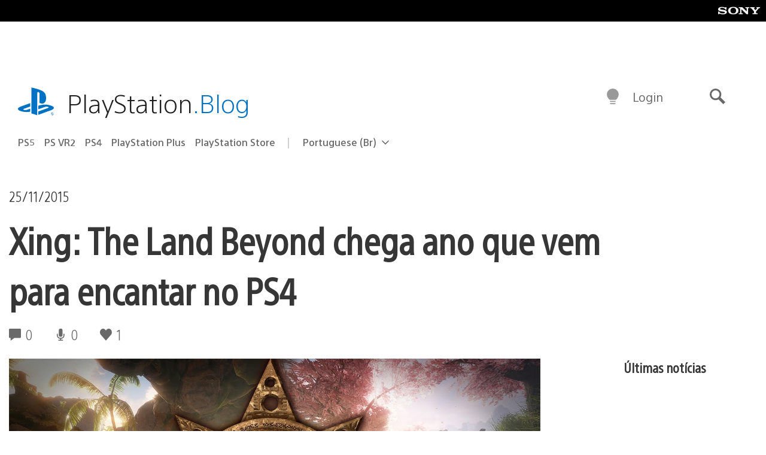

--- FILE ---
content_type: text/html; charset=UTF-8
request_url: https://blog.br.playstation.com/2015/11/25/xing-the-land-beyond-chega-ano-que-vem-para-encantar-no-ps4/
body_size: 34812
content:
<!doctype html>
<html lang="pt-BR" prefix="og: http://ogp.me/ns# article: http://ogp.me/ns/article#" class="no-js">
<head>
	<meta charset="UTF-8">
	<meta name="viewport" content="width=device-width, initial-scale=1, minimum-scale=1">
	<link rel="profile" href="http://gmpg.org/xfn/11">

	<script>document.documentElement.classList.remove("no-js");</script>

	<script>
		var currentDarkModeOption = localStorage.getItem( 'darkMode' );

		if ( currentDarkModeOption && currentDarkModeOption === 'dark' ) {
			document.documentElement.classList.add( 'prefers-color-mode-dark' );
		}

		if ( currentDarkModeOption && currentDarkModeOption === 'light' ) {
			document.documentElement.classList.add( 'prefers-color-mode-light' );
		}
	</script>

	<style type="text/css">
		/*! normalize.css v8.0.0 | MIT License | github.com/necolas/normalize.css */
		html{line-height:1.15;-webkit-text-size-adjust:100%}body{margin:0}link{display:none}h1{font-size:2em;margin:0.67em 0}hr{box-sizing:content-box;height:0;overflow:visible}pre{font-family:monospace, monospace;font-size:1em}a{background-color:transparent}abbr[title]{border-bottom:none;text-decoration:underline;-webkit-text-decoration:underline dotted;text-decoration:underline dotted}b,strong{font-weight:bolder}code,kbd,samp{font-family:monospace, monospace;font-size:1em}small{font-size:80%}sub,sup{font-size:75%;line-height:0;position:relative;vertical-align:baseline}sub{bottom:-0.25em}sup{top:-0.5em}img{border-style:none}button,input,optgroup,select,textarea{font-family:inherit;font-size:100%;line-height:1.15;margin:0}button,input{overflow:visible}button,select{text-transform:none}button,[type="button"],[type="reset"],[type="submit"]{-webkit-appearance:button}button::-moz-focus-inner,[type="button"]::-moz-focus-inner,[type="reset"]::-moz-focus-inner,[type="submit"]::-moz-focus-inner{border-style:none;padding:0}button:-moz-focusring,[type="button"]:-moz-focusring,[type="reset"]:-moz-focusring,[type="submit"]:-moz-focusring{outline:1px dotted ButtonText}fieldset{padding:0.35em 0.75em 0.625em}legend{box-sizing:border-box;color:inherit;display:table;max-width:100%;padding:0;white-space:normal}progress{vertical-align:baseline}textarea{overflow:auto}[type="checkbox"],[type="radio"]{box-sizing:border-box;padding:0}[type="number"]::-webkit-inner-spin-button,[type="number"]::-webkit-outer-spin-button{height:auto}[type="search"]{-webkit-appearance:textfield;outline-offset:-2px}[type="search"]::-webkit-search-decoration{-webkit-appearance:none}::-webkit-file-upload-button{-webkit-appearance:button;font:inherit}details{display:block}summary{display:list-item}template{display:none}[hidden]{display:none}
	</style>

	<script type="text/javascript" id="altis-accelerate-accelerate-js-before">
/* <![CDATA[ */
var Altis = Altis || {}; Altis.Analytics = {"Ready":false,"Loaded":false,"Consent":{"CookiePrefix":"wp_consent","Enabled":true,"Allowed":["functional","statistics-anonymous"]},"Config":{"PinpointId":"a5470797cb9b49b3a8cdb698a4bbcb95","PinpointRegion":"eu-central-1","PinpointEndpoint":"https:\/\/eu.accelerate.altis.cloud\/log","ExcludeBots":true},"Noop":true,"Data":{"Endpoint":{},"AppPackageName":"playstationblogbr","AppVersion":"","SiteName":"PlayStation.Blog BR","Attributes":{"postType":"post","postId":43273,"author":"kkruer","authorId":"858047","blog":"https:\/\/blog.br.playstation.com","network":"https:\/\/blog.playstation.com\/","blogId":4,"networkId":1},"Metrics":{}},"Audiences":[{"id":4063475720,"config":{"include":"all","groups":[{"include":"any","rules":[{"field":"endpoint.Location.Country","operator":"=","value":"AR","type":"string"},{"field":"endpoint.Location.Country","operator":"=","value":"BO","type":"string"},{"field":"endpoint.Location.Country","operator":"=","value":"BR","type":"string"},{"field":"endpoint.Location.Country","operator":"=","value":"CL","type":"string"},{"field":"endpoint.Location.Country","operator":"=","value":"CO","type":"string"},{"field":"endpoint.Location.Country","operator":"=","value":"CR","type":"string"},{"field":"endpoint.Location.Country","operator":"=","value":"DO","type":"string"},{"field":"endpoint.Location.Country","operator":"=","value":"EC","type":"string"},{"field":"endpoint.Location.Country","operator":"=","value":"SV","type":"string"},{"field":"endpoint.Location.Country","operator":"=","value":"GT","type":"string"},{"field":"endpoint.Location.Country","operator":"=","value":"HN","type":"string"},{"field":"endpoint.Location.Country","operator":"=","value":"MX","type":"string"},{"field":"endpoint.Location.Country","operator":"=","value":"NI","type":"string"},{"field":"endpoint.Location.Country","operator":"=","value":"PA","type":"string"},{"field":"endpoint.Location.Country","operator":"=","value":"PY","type":"string"},{"field":"endpoint.Location.Country","operator":"=","value":"PE","type":"string"},{"field":"endpoint.Location.Country","operator":"=","value":"UY","type":"string"},{"field":"endpoint.Location.Country","operator":"=","value":"VE","type":"string"}]}]}},{"id":202360640,"config":{"include":"all","groups":[{"include":"any","rules":[{"field":"endpoint.Location.Country","operator":"=","value":"AE","type":"string"},{"field":"endpoint.Location.Country","operator":"=","value":"AD","type":"string"},{"field":"endpoint.Location.Country","operator":"=","value":"AL","type":"string"},{"field":"endpoint.Location.Country","operator":"=","value":"AM","type":"string"},{"field":"endpoint.Location.Country","operator":"=","value":"AO","type":"string"},{"field":"endpoint.Location.Country","operator":"=","value":"AT","type":"string"},{"field":"endpoint.Location.Country","operator":"=","value":"AU","type":"string"},{"field":"endpoint.Location.Country","operator":"=","value":"AZ","type":"string"},{"field":"endpoint.Location.Country","operator":"=","value":"BA","type":"string"},{"field":"endpoint.Location.Country","operator":"=","value":"BD","type":"string"},{"field":"endpoint.Location.Country","operator":"=","value":"BE","type":"string"},{"field":"endpoint.Location.Country","operator":"=","value":"BG","type":"string"},{"field":"endpoint.Location.Country","operator":"=","value":"BH","type":"string"},{"field":"endpoint.Location.Country","operator":"=","value":"BW","type":"string"},{"field":"endpoint.Location.Country","operator":"=","value":"BY","type":"string"},{"field":"endpoint.Location.Country","operator":"=","value":"CD","type":"string"},{"field":"endpoint.Location.Country","operator":"=","value":"CH","type":"string"},{"field":"endpoint.Location.Country","operator":"=","value":"CM","type":"string"},{"field":"endpoint.Location.Country","operator":"=","value":"CY","type":"string"},{"field":"endpoint.Location.Country","operator":"=","value":"CZ","type":"string"},{"field":"endpoint.Location.Country","operator":"=","value":"DE","type":"string"},{"field":"endpoint.Location.Country","operator":"=","value":"DK","type":"string"},{"field":"endpoint.Location.Country","operator":"=","value":"DJ","type":"string"},{"field":"endpoint.Location.Country","operator":"=","value":"DZ","type":"string"},{"field":"endpoint.Location.Country","operator":"=","value":"EE","type":"string"},{"field":"endpoint.Location.Country","operator":"=","value":"EG","type":"string"},{"field":"endpoint.Location.Country","operator":"=","value":"ES","type":"string"},{"field":"endpoint.Location.Country","operator":"=","value":"ET","type":"string"},{"field":"endpoint.Location.Country","operator":"=","value":"FI","type":"string"},{"field":"endpoint.Location.Country","operator":"=","value":"FJ","type":"string"},{"field":"endpoint.Location.Country","operator":"=","value":"FR","type":"string"},{"field":"endpoint.Location.Country","operator":"=","value":"GB","type":"string"},{"field":"endpoint.Location.Country","operator":"=","value":"GE","type":"string"},{"field":"endpoint.Location.Country","operator":"=","value":"GH","type":"string"},{"field":"endpoint.Location.Country","operator":"=","value":"GI","type":"string"},{"field":"endpoint.Location.Country","operator":"=","value":"GR","type":"string"},{"field":"endpoint.Location.Country","operator":"=","value":"HU","type":"string"},{"field":"endpoint.Location.Country","operator":"=","value":"HR","type":"string"},{"field":"endpoint.Location.Country","operator":"=","value":"IE","type":"string"},{"field":"endpoint.Location.Country","operator":"=","value":"IL","type":"string"},{"field":"endpoint.Location.Country","operator":"=","value":"IN","type":"string"},{"field":"endpoint.Location.Country","operator":"=","value":"IS","type":"string"},{"field":"endpoint.Location.Country","operator":"=","value":"IT","type":"string"},{"field":"endpoint.Location.Country","operator":"=","value":"JO","type":"string"},{"field":"endpoint.Location.Country","operator":"=","value":"KE","type":"string"},{"field":"endpoint.Location.Country","operator":"=","value":"KG","type":"string"},{"field":"endpoint.Location.Country","operator":"=","value":"KW","type":"string"},{"field":"endpoint.Location.Country","operator":"=","value":"KZ","type":"string"},{"field":"endpoint.Location.Country","operator":"=","value":"LB","type":"string"},{"field":"endpoint.Location.Country","operator":"=","value":"LI","type":"string"},{"field":"endpoint.Location.Country","operator":"=","value":"LT","type":"string"},{"field":"endpoint.Location.Country","operator":"=","value":"LU","type":"string"},{"field":"endpoint.Location.Country","operator":"=","value":"LV","type":"string"},{"field":"endpoint.Location.Country","operator":"=","value":"MA","type":"string"},{"field":"endpoint.Location.Country","operator":"=","value":"MC","type":"string"},{"field":"endpoint.Location.Country","operator":"=","value":"MD","type":"string"},{"field":"endpoint.Location.Country","operator":"=","value":"ME","type":"string"},{"field":"endpoint.Location.Country","operator":"=","value":"MG","type":"string"},{"field":"endpoint.Location.Country","operator":"=","value":"MK","type":"string"},{"field":"endpoint.Location.Country","operator":"=","value":"MT","type":"string"},{"field":"endpoint.Location.Country","operator":"=","value":"MU","type":"string"},{"field":"endpoint.Location.Country","operator":"=","value":"MW","type":"string"},{"field":"endpoint.Location.Country","operator":"=","value":"MZ","type":"string"},{"field":"endpoint.Location.Country","operator":"=","value":"NA","type":"string"},{"field":"endpoint.Location.Country","operator":"=","value":"NG","type":"string"},{"field":"endpoint.Location.Country","operator":"=","value":"NL","type":"string"},{"field":"endpoint.Location.Country","operator":"=","value":"NO","type":"string"},{"field":"endpoint.Location.Country","operator":"=","value":"NZ","type":"string"},{"field":"endpoint.Location.Country","operator":"=","value":"OM","type":"string"},{"field":"endpoint.Location.Country","operator":"=","value":"PG","type":"string"},{"field":"endpoint.Location.Country","operator":"=","value":"PK","type":"string"},{"field":"endpoint.Location.Country","operator":"=","value":"PL","type":"string"},{"field":"endpoint.Location.Country","operator":"=","value":"PT","type":"string"},{"field":"endpoint.Location.Country","operator":"=","value":"QA","type":"string"},{"field":"endpoint.Location.Country","operator":"=","value":"RO","type":"string"},{"field":"endpoint.Location.Country","operator":"=","value":"RS","type":"string"},{"field":"endpoint.Location.Country","operator":"=","value":"RU","type":"string"},{"field":"endpoint.Location.Country","operator":"=","value":"SA","type":"string"},{"field":"endpoint.Location.Country","operator":"=","value":"SE","type":"string"},{"field":"endpoint.Location.Country","operator":"=","value":"SI","type":"string"},{"field":"endpoint.Location.Country","operator":"=","value":"SK","type":"string"},{"field":"endpoint.Location.Country","operator":"=","value":"SM","type":"string"},{"field":"endpoint.Location.Country","operator":"=","value":"SN","type":"string"},{"field":"endpoint.Location.Country","operator":"=","value":"SO","type":"string"},{"field":"endpoint.Location.Country","operator":"=","value":"SZ","type":"string"},{"field":"endpoint.Location.Country","operator":"=","value":"TJ","type":"string"},{"field":"endpoint.Location.Country","operator":"=","value":"TM","type":"string"},{"field":"endpoint.Location.Country","operator":"=","value":"TN","type":"string"},{"field":"endpoint.Location.Country","operator":"=","value":"TR","type":"string"},{"field":"endpoint.Location.Country","operator":"=","value":"TZ","type":"string"},{"field":"endpoint.Location.Country","operator":"=","value":"UA","type":"string"},{"field":"endpoint.Location.Country","operator":"=","value":"UG","type":"string"},{"field":"endpoint.Location.Country","operator":"=","value":"UK","type":"string"},{"field":"endpoint.Location.Country","operator":"=","value":"UZ","type":"string"},{"field":"endpoint.Location.Country","operator":"=","value":"VA","type":"string"},{"field":"endpoint.Location.Country","operator":"=","value":"XK","type":"string"},{"field":"endpoint.Location.Country","operator":"=","value":"YE","type":"string"},{"field":"endpoint.Location.Country","operator":"=","value":"ZA","type":"string"},{"field":"endpoint.Location.Country","operator":"=","value":"ZM","type":"string"},{"field":"endpoint.Location.Country","operator":"=","value":"ZW","type":"string"}]}]}},{"id":493781949,"config":{"include":"all","groups":[{"include":"any","rules":[{"field":"endpoint.Location.Country","operator":"=","value":"SG","type":"string"},{"field":"endpoint.Location.Country","operator":"=","value":"ID","type":"string"},{"field":"endpoint.Location.Country","operator":"=","value":"MY","type":"string"},{"field":"endpoint.Location.Country","operator":"=","value":"TH","type":"string"},{"field":"endpoint.Location.Country","operator":"=","value":"PH","type":"string"},{"field":"endpoint.Location.Country","operator":"=","value":"VN","type":"string"}]}]}},{"id":740343651,"config":{"include":"all","groups":[{"include":"any","rules":[{"field":"endpoint.Location.Country","operator":"=","value":"AL","type":"string"},{"field":"endpoint.Location.Country","operator":"=","value":"AT","type":"string"},{"field":"endpoint.Location.Country","operator":"=","value":"BA","type":"string"},{"field":"endpoint.Location.Country","operator":"=","value":"BE","type":"string"},{"field":"endpoint.Location.Country","operator":"=","value":"BG","type":"string"},{"field":"endpoint.Location.Country","operator":"=","value":"CH","type":"string"},{"field":"endpoint.Location.Country","operator":"=","value":"CY","type":"string"},{"field":"endpoint.Location.Country","operator":"=","value":"CZ","type":"string"},{"field":"endpoint.Location.Country","operator":"=","value":"DK","type":"string"},{"field":"endpoint.Location.Country","operator":"=","value":"EE","type":"string"},{"field":"endpoint.Location.Country","operator":"=","value":"ES","type":"string"},{"field":"endpoint.Location.Country","operator":"=","value":"FI","type":"string"},{"field":"endpoint.Location.Country","operator":"=","value":"FR","type":"string"},{"field":"endpoint.Location.Country","operator":"=","value":"GB","type":"string"},{"field":"endpoint.Location.Country","operator":"=","value":"GI","type":"string"},{"field":"endpoint.Location.Country","operator":"=","value":"GR","type":"string"},{"field":"endpoint.Location.Country","operator":"=","value":"HU","type":"string"},{"field":"endpoint.Location.Country","operator":"=","value":"HR","type":"string"},{"field":"endpoint.Location.Country","operator":"=","value":"IE","type":"string"},{"field":"endpoint.Location.Country","operator":"=","value":"IL","type":"string"},{"field":"endpoint.Location.Country","operator":"=","value":"IN","type":"string"},{"field":"endpoint.Location.Country","operator":"=","value":"IS","type":"string"},{"field":"endpoint.Location.Country","operator":"=","value":"IT","type":"string"},{"field":"endpoint.Location.Country","operator":"=","value":"JO","type":"string"},{"field":"endpoint.Location.Country","operator":"=","value":"KW","type":"string"},{"field":"endpoint.Location.Country","operator":"=","value":"LB","type":"string"},{"field":"endpoint.Location.Country","operator":"=","value":"LT","type":"string"},{"field":"endpoint.Location.Country","operator":"=","value":"LU","type":"string"},{"field":"endpoint.Location.Country","operator":"=","value":"LV","type":"string"},{"field":"endpoint.Location.Country","operator":"=","value":"MA","type":"string"},{"field":"endpoint.Location.Country","operator":"=","value":"MC","type":"string"},{"field":"endpoint.Location.Country","operator":"=","value":"MD","type":"string"},{"field":"endpoint.Location.Country","operator":"=","value":"ME","type":"string"},{"field":"endpoint.Location.Country","operator":"=","value":"MK","type":"string"},{"field":"endpoint.Location.Country","operator":"=","value":"MT","type":"string"},{"field":"endpoint.Location.Country","operator":"=","value":"NL","type":"string"},{"field":"endpoint.Location.Country","operator":"=","value":"NO","type":"string"},{"field":"endpoint.Location.Country","operator":"=","value":"OM","type":"string"},{"field":"endpoint.Location.Country","operator":"=","value":"PL","type":"string"},{"field":"endpoint.Location.Country","operator":"=","value":"PT","type":"string"},{"field":"endpoint.Location.Country","operator":"=","value":"QA","type":"string"},{"field":"endpoint.Location.Country","operator":"=","value":"RO","type":"string"},{"field":"endpoint.Location.Country","operator":"=","value":"RS","type":"string"},{"field":"endpoint.Location.Country","operator":"=","value":"SE","type":"string"},{"field":"endpoint.Location.Country","operator":"=","value":"SI","type":"string"},{"field":"endpoint.Location.Country","operator":"=","value":"SK","type":"string"},{"field":"endpoint.Location.Country","operator":"=","value":"SM","type":"string"},{"field":"endpoint.Location.Country","operator":"=","value":"TR","type":"string"},{"field":"endpoint.Location.Country","operator":"=","value":"UA","type":"string"},{"field":"endpoint.Location.Country","operator":"=","value":"UK","type":"string"},{"field":"endpoint.Location.Country","operator":"=","value":"VA","type":"string"}]}]}},{"id":4079745168,"config":{"include":"all","groups":[{"include":"any","rules":[{"field":"endpoint.Location.Country","operator":"=","value":"CA","type":"string"},{"field":"endpoint.Location.Country","operator":"=","value":"US","type":"string"}]}]}}]};Altis.Analytics.onReady = function ( callback ) {if ( Altis.Analytics.Ready ) {callback();} else {window.addEventListener( 'altis.analytics.ready', callback );}};Altis.Analytics.onLoad = function ( callback ) {if ( Altis.Analytics.Loaded ) {callback();} else {window.addEventListener( 'altis.analytics.loaded', callback );}};
/* ]]> */
</script>
<script type="text/javascript" src="https://eu.accelerate.altis.cloud/accelerate.3.3.1.js?ver=db33663402c8acff896884b38a49eec3" id="altis-accelerate-accelerate-js" async></script>
<script type="text/javascript" id="altis-accelerate-experiments-js-before">
/* <![CDATA[ */
window.Altis = window.Altis || {};window.Altis.Analytics = window.Altis.Analytics || {};window.Altis.Analytics.Experiments = window.Altis.Analytics.Experiments || {};window.Altis.Analytics.Experiments.BuildURL = "https:\/\/blog.br.playstation.com\/content\/mu-plugins\/altis-accelerate\/build";window.Altis.Analytics.Experiments.Goals = {"engagement":{"name":"engagement","event":"click","label":"Engagement (Default)","selector":"a,input[type=\"button\"],input[type=\"submit\"],input[type=\"image\"],button,area","closest":null,"args":{"validation_message":"You need to add at least one clickable element or a form to track conversions."}},"click_any_link":{"name":"click_any_link","event":"click","label":"Click on any link","selector":"a","closest":null,"args":{"validation_message":"You need to add at least one link to this content to track conversions."}},"submit_form":{"name":"submit_form","event":"submit","label":"Submit a form","selector":"form","closest":null,"args":{"validation_message":"You need to add a form to this content to track conversions."}}};
/* ]]> */
</script>
<script type="text/javascript" src="https://blog.br.playstation.com/content/mu-plugins/altis-accelerate/build/experiments.1fd8281d.js?ver=db33663402c8acff896884b38a49eec3" id="altis-accelerate-experiments-js" async></script>
<title>Xing: The Land Beyond chega ano que vem para encantar no PS4 &#8211; PlayStation.Blog BR</title>
<meta name='robots' content='max-image-preview:large' />
<link rel='preconnect' href='https://cdn.cookielaw.org' />
<link rel="alternate" type="application/rss+xml" title="Feed para PlayStation.Blog BR &raquo;" href="http://feeds.feedburner.com/playstationblogbr" />
<link rel="alternate" type="application/rss+xml" title="Feed de comentários para PlayStation.Blog BR &raquo;" href="http://feeds.feedburner.com/playstationblogbr" />
<link rel='stylesheet' id='wp-components-css' href='https://blog.br.playstation.com/wp-includes/css/dist/components/style.min.css?ver=6.8.2' type='text/css' media='all' />
<style id='classic-theme-styles-inline-css' type='text/css'>
/*! This file is auto-generated */
.wp-block-button__link{color:#fff;background-color:#32373c;border-radius:9999px;box-shadow:none;text-decoration:none;padding:calc(.667em + 2px) calc(1.333em + 2px);font-size:1.125em}.wp-block-file__button{background:#32373c;color:#fff;text-decoration:none}
</style>
<style id='global-styles-inline-css' type='text/css'>
:root{--wp--preset--aspect-ratio--square: 1;--wp--preset--aspect-ratio--4-3: 4/3;--wp--preset--aspect-ratio--3-4: 3/4;--wp--preset--aspect-ratio--3-2: 3/2;--wp--preset--aspect-ratio--2-3: 2/3;--wp--preset--aspect-ratio--16-9: 16/9;--wp--preset--aspect-ratio--9-16: 9/16;--wp--preset--color--black: #1f1f1f;--wp--preset--color--cyan-bluish-gray: #abb8c3;--wp--preset--color--white: #fff;--wp--preset--color--pale-pink: #f78da7;--wp--preset--color--vivid-red: #cf2e2e;--wp--preset--color--luminous-vivid-orange: #ff6900;--wp--preset--color--luminous-vivid-amber: #fcb900;--wp--preset--color--light-green-cyan: #7bdcb5;--wp--preset--color--vivid-green-cyan: #00d084;--wp--preset--color--pale-cyan-blue: #8ed1fc;--wp--preset--color--vivid-cyan-blue: #0693e3;--wp--preset--color--vivid-purple: #9b51e0;--wp--preset--color--dark-grey: #363636;--wp--preset--color--grey: #999;--wp--preset--color--satin-blue: #0072c3;--wp--preset--color--light-blue: #00a2ff;--wp--preset--color--dark-blue: #002f67;--wp--preset--color--pale-blue: var( --pale-blue );--wp--preset--gradient--vivid-cyan-blue-to-vivid-purple: linear-gradient(135deg,rgba(6,147,227,1) 0%,rgb(155,81,224) 100%);--wp--preset--gradient--light-green-cyan-to-vivid-green-cyan: linear-gradient(135deg,rgb(122,220,180) 0%,rgb(0,208,130) 100%);--wp--preset--gradient--luminous-vivid-amber-to-luminous-vivid-orange: linear-gradient(135deg,rgba(252,185,0,1) 0%,rgba(255,105,0,1) 100%);--wp--preset--gradient--luminous-vivid-orange-to-vivid-red: linear-gradient(135deg,rgba(255,105,0,1) 0%,rgb(207,46,46) 100%);--wp--preset--gradient--very-light-gray-to-cyan-bluish-gray: linear-gradient(135deg,rgb(238,238,238) 0%,rgb(169,184,195) 100%);--wp--preset--gradient--cool-to-warm-spectrum: linear-gradient(135deg,rgb(74,234,220) 0%,rgb(151,120,209) 20%,rgb(207,42,186) 40%,rgb(238,44,130) 60%,rgb(251,105,98) 80%,rgb(254,248,76) 100%);--wp--preset--gradient--blush-light-purple: linear-gradient(135deg,rgb(255,206,236) 0%,rgb(152,150,240) 100%);--wp--preset--gradient--blush-bordeaux: linear-gradient(135deg,rgb(254,205,165) 0%,rgb(254,45,45) 50%,rgb(107,0,62) 100%);--wp--preset--gradient--luminous-dusk: linear-gradient(135deg,rgb(255,203,112) 0%,rgb(199,81,192) 50%,rgb(65,88,208) 100%);--wp--preset--gradient--pale-ocean: linear-gradient(135deg,rgb(255,245,203) 0%,rgb(182,227,212) 50%,rgb(51,167,181) 100%);--wp--preset--gradient--electric-grass: linear-gradient(135deg,rgb(202,248,128) 0%,rgb(113,206,126) 100%);--wp--preset--gradient--midnight: linear-gradient(135deg,rgb(2,3,129) 0%,rgb(40,116,252) 100%);--wp--preset--font-size--small: 13px;--wp--preset--font-size--medium: 20px;--wp--preset--font-size--large: 36px;--wp--preset--font-size--x-large: 42px;--wp--preset--spacing--20: 0.44rem;--wp--preset--spacing--30: 0.67rem;--wp--preset--spacing--40: 1rem;--wp--preset--spacing--50: 1.5rem;--wp--preset--spacing--60: 2.25rem;--wp--preset--spacing--70: 3.38rem;--wp--preset--spacing--80: 5.06rem;--wp--preset--shadow--natural: 6px 6px 9px rgba(0, 0, 0, 0.2);--wp--preset--shadow--deep: 12px 12px 50px rgba(0, 0, 0, 0.4);--wp--preset--shadow--sharp: 6px 6px 0px rgba(0, 0, 0, 0.2);--wp--preset--shadow--outlined: 6px 6px 0px -3px rgba(255, 255, 255, 1), 6px 6px rgba(0, 0, 0, 1);--wp--preset--shadow--crisp: 6px 6px 0px rgba(0, 0, 0, 1);}:where(.is-layout-flex){gap: 0.5em;}:where(.is-layout-grid){gap: 0.5em;}body .is-layout-flex{display: flex;}.is-layout-flex{flex-wrap: wrap;align-items: center;}.is-layout-flex > :is(*, div){margin: 0;}body .is-layout-grid{display: grid;}.is-layout-grid > :is(*, div){margin: 0;}:where(.wp-block-columns.is-layout-flex){gap: 2em;}:where(.wp-block-columns.is-layout-grid){gap: 2em;}:where(.wp-block-post-template.is-layout-flex){gap: 1.25em;}:where(.wp-block-post-template.is-layout-grid){gap: 1.25em;}.has-black-color{color: var(--wp--preset--color--black) !important;}.has-cyan-bluish-gray-color{color: var(--wp--preset--color--cyan-bluish-gray) !important;}.has-white-color{color: var(--wp--preset--color--white) !important;}.has-pale-pink-color{color: var(--wp--preset--color--pale-pink) !important;}.has-vivid-red-color{color: var(--wp--preset--color--vivid-red) !important;}.has-luminous-vivid-orange-color{color: var(--wp--preset--color--luminous-vivid-orange) !important;}.has-luminous-vivid-amber-color{color: var(--wp--preset--color--luminous-vivid-amber) !important;}.has-light-green-cyan-color{color: var(--wp--preset--color--light-green-cyan) !important;}.has-vivid-green-cyan-color{color: var(--wp--preset--color--vivid-green-cyan) !important;}.has-pale-cyan-blue-color{color: var(--wp--preset--color--pale-cyan-blue) !important;}.has-vivid-cyan-blue-color{color: var(--wp--preset--color--vivid-cyan-blue) !important;}.has-vivid-purple-color{color: var(--wp--preset--color--vivid-purple) !important;}.has-black-background-color{background-color: var(--wp--preset--color--black) !important;}.has-cyan-bluish-gray-background-color{background-color: var(--wp--preset--color--cyan-bluish-gray) !important;}.has-white-background-color{background-color: var(--wp--preset--color--white) !important;}.has-pale-pink-background-color{background-color: var(--wp--preset--color--pale-pink) !important;}.has-vivid-red-background-color{background-color: var(--wp--preset--color--vivid-red) !important;}.has-luminous-vivid-orange-background-color{background-color: var(--wp--preset--color--luminous-vivid-orange) !important;}.has-luminous-vivid-amber-background-color{background-color: var(--wp--preset--color--luminous-vivid-amber) !important;}.has-light-green-cyan-background-color{background-color: var(--wp--preset--color--light-green-cyan) !important;}.has-vivid-green-cyan-background-color{background-color: var(--wp--preset--color--vivid-green-cyan) !important;}.has-pale-cyan-blue-background-color{background-color: var(--wp--preset--color--pale-cyan-blue) !important;}.has-vivid-cyan-blue-background-color{background-color: var(--wp--preset--color--vivid-cyan-blue) !important;}.has-vivid-purple-background-color{background-color: var(--wp--preset--color--vivid-purple) !important;}.has-black-border-color{border-color: var(--wp--preset--color--black) !important;}.has-cyan-bluish-gray-border-color{border-color: var(--wp--preset--color--cyan-bluish-gray) !important;}.has-white-border-color{border-color: var(--wp--preset--color--white) !important;}.has-pale-pink-border-color{border-color: var(--wp--preset--color--pale-pink) !important;}.has-vivid-red-border-color{border-color: var(--wp--preset--color--vivid-red) !important;}.has-luminous-vivid-orange-border-color{border-color: var(--wp--preset--color--luminous-vivid-orange) !important;}.has-luminous-vivid-amber-border-color{border-color: var(--wp--preset--color--luminous-vivid-amber) !important;}.has-light-green-cyan-border-color{border-color: var(--wp--preset--color--light-green-cyan) !important;}.has-vivid-green-cyan-border-color{border-color: var(--wp--preset--color--vivid-green-cyan) !important;}.has-pale-cyan-blue-border-color{border-color: var(--wp--preset--color--pale-cyan-blue) !important;}.has-vivid-cyan-blue-border-color{border-color: var(--wp--preset--color--vivid-cyan-blue) !important;}.has-vivid-purple-border-color{border-color: var(--wp--preset--color--vivid-purple) !important;}.has-vivid-cyan-blue-to-vivid-purple-gradient-background{background: var(--wp--preset--gradient--vivid-cyan-blue-to-vivid-purple) !important;}.has-light-green-cyan-to-vivid-green-cyan-gradient-background{background: var(--wp--preset--gradient--light-green-cyan-to-vivid-green-cyan) !important;}.has-luminous-vivid-amber-to-luminous-vivid-orange-gradient-background{background: var(--wp--preset--gradient--luminous-vivid-amber-to-luminous-vivid-orange) !important;}.has-luminous-vivid-orange-to-vivid-red-gradient-background{background: var(--wp--preset--gradient--luminous-vivid-orange-to-vivid-red) !important;}.has-very-light-gray-to-cyan-bluish-gray-gradient-background{background: var(--wp--preset--gradient--very-light-gray-to-cyan-bluish-gray) !important;}.has-cool-to-warm-spectrum-gradient-background{background: var(--wp--preset--gradient--cool-to-warm-spectrum) !important;}.has-blush-light-purple-gradient-background{background: var(--wp--preset--gradient--blush-light-purple) !important;}.has-blush-bordeaux-gradient-background{background: var(--wp--preset--gradient--blush-bordeaux) !important;}.has-luminous-dusk-gradient-background{background: var(--wp--preset--gradient--luminous-dusk) !important;}.has-pale-ocean-gradient-background{background: var(--wp--preset--gradient--pale-ocean) !important;}.has-electric-grass-gradient-background{background: var(--wp--preset--gradient--electric-grass) !important;}.has-midnight-gradient-background{background: var(--wp--preset--gradient--midnight) !important;}.has-small-font-size{font-size: var(--wp--preset--font-size--small) !important;}.has-medium-font-size{font-size: var(--wp--preset--font-size--medium) !important;}.has-large-font-size{font-size: var(--wp--preset--font-size--large) !important;}.has-x-large-font-size{font-size: var(--wp--preset--font-size--x-large) !important;}
:where(.wp-block-post-template.is-layout-flex){gap: 1.25em;}:where(.wp-block-post-template.is-layout-grid){gap: 1.25em;}
:where(.wp-block-columns.is-layout-flex){gap: 2em;}:where(.wp-block-columns.is-layout-grid){gap: 2em;}
:root :where(.wp-block-pullquote){font-size: 1.5em;line-height: 1.6;}
</style>
<link rel='stylesheet' id='2edd68b4b3549de4b71f21d4c16c01ca-css' integrity='sha384-KeOymfieQXiRWA1PSlZjKFiYp8n06Mfts9vBmFGZ/CHJ8m1QvBCB52aSmjDpq3Rw' href='https://blog.br.playstation.com/content/themes/playstation-2018/css/3fc4936267ee82f9aa50-main.css' type='text/css' media='all' />
<link rel='stylesheet' id='139338e739ae6c4b8698b29d0404aec7-css' integrity='sha384-4z5mjXDDeVT6xJI8fs46YfM+2+u/A/a1YMo0ibI8vPDUB+nuIcYS/ohpGKkBIyMA' href='https://blog.br.playstation.com/content/themes/playstation-2018/css/3fc4936267ee82f9aa50-singular.css' type='text/css' media='all' />
<script type="text/javascript" src="https://cdn.cookielaw.org/consent/0194a27f-57a3-7617-afa7-86ca2a2123a3/OtAutoBlock.js?ver=1.0" id="onetrust-cookie-notice-js"></script>
<script type="text/javascript" src="https://cdn.cookielaw.org/scripttemplates/otSDKStub.js?ver=1.0" id="onetrust-stub-js" data-domain-script="0194a27f-57a3-7617-afa7-86ca2a2123a3"></script>
<script type="text/javascript" id="onetrust-stub-js-after">
/* <![CDATA[ */
	const onUserData = new Promise( ( resolve ) => {
		window.addEventListener( 'noUserData', () => {
			resolve( {
				id: null,
				plus: null
			} );
		} );

		window.addEventListener( 'getUserData', ( data ) => {
			userData = data.detail;

			resolve( {
				id: userData?.psnID,
				plus: userData?.psPlus
			} );
		} );
	} );

	window.OptanonWrapper = () => {
		// Convert categories to array.
		const categories = window.OnetrustActiveGroups.split( ',' ).reduce( ( array, e ) => {
			if ( e ) {
				array.push( e );
			}
			return array;
		}, [] );

		const targetingGroupId = 'C0004';
		const performanceGroupId = 'C0002';
		const youTubeGroupId = 'SEU21';

		// Check if the targeting category was consented to.
		if ( categories.includes( targetingGroupId ) ) {
			window.Altis.Analytics.Noop = false;
				if ( ! document.getElementById( 'psn-ga4' ) ) {
		const scriptTag = document.createElement( 'script' );
		scriptTag.setAttribute( 'id', 'psn-ga4' );
		scriptTag.setAttribute( 'src', 'https://www.googletagmanager.com/gtag/js?id=G-8G5NXD3P72' );
		scriptTag.setAttribute( 'type', 'text/javascript' );
		scriptTag.setAttribute( 'async', '' );

		document.head.appendChild( scriptTag );
	}

	window.dataLayer = window.dataLayer || [];
	function gtag(){dataLayer.push(arguments);}
	gtag('js', new Date());
	gtag('config', 'G-8G5NXD3P72', {});
		(function(i,s,o,g,r,a,m){i['GoogleAnalyticsObject']=r;i[r]=i[r]||function(){(i[r].q=i[r].q||[]).push(arguments)},i[r].l=1*new Date();a=s.createElement(o),m=s.getElementsByTagName(o)[0];a.async=1;a.src=g;m.parentNode.insertBefore(a,m)})(window,document,'script','https://www.google-analytics.com/analytics.js','ga');
	ga('create', 'UA-1795022-7', 'auto');
	ga('send', 'pageview');
			}

		// Check if the performance category was consented to.
		if ( categories.includes( performanceGroupId ) ) {
					if ( ! document.getElementById( 'adobe-analytics' ) ) {
			const scriptTag = document.createElement( 'script' );
			scriptTag.setAttribute( 'id', 'adobe-analytics' );
			scriptTag.setAttribute( 'src', '//assets.adobedtm.com/3dc13bcabc29/51371216b955/launch-e57e603e27e9.min.js' );
			scriptTag.setAttribute( 'type', 'text/javascript' );
			scriptTag.setAttribute( 'async', '' );

			document.head.appendChild( scriptTag );
		}

		onUserData.then( ( user ) => {
			DataLayer.default.pageview({
				primaryCategory: psnAnalytics.primaryCategory,
				pageTypes: {
					'/': 'list',
					'/page/*': 'list',
					'/tag/*': 'list',
					'/category/*': 'list',
					'$//(\/[12]\d{3}\/(0[1-9]|1[0-2])\/(0[1-9]|[12]\d|3[01]))\/(.*)/gi': 'detail',
				},
				app: {
					env: psnAnalytics.app.env,
					name: 'blog',
					version: psnAnalytics.app.version
				},
				locale: psnAnalytics.locale,
				user: user
			} );
		} );

		if ( psnAnalytics.search ) {
			DataLayer.default.search( psnAnalytics.search );
		}
				}

		// Add body class if the YouTube category was consented to.
		if ( categories.includes( youTubeGroupId ) ) {
			document.body.classList.add( 'onetrust-youtube-consent' );
		} else {
			document.body.classList.remove( 'onetrust-youtube-consent' );
		}

		const consentEvent = new CustomEvent( 'wp_listen_for_consent_change', {
			detail: {
				statistics: categories.includes( youTubeGroupId ) ? 'allow' : 'deny'
			},
		} );

		document.dispatchEvent( consentEvent );
	}
	
/* ]]> */
</script>
<link rel="https://api.w.org/" href="https://blog.br.playstation.com/wp-json/" /><link rel="alternate" title="JSON" type="application/json" href="https://blog.br.playstation.com/wp-json/wp/v2/posts/43273" /><link rel="EditURI" type="application/rsd+xml" title="RSD" href="https://blog.br.playstation.com/xmlrpc.php?rsd" />

<link rel="canonical" href="https://blog.br.playstation.com/2015/11/25/xing-the-land-beyond-chega-ano-que-vem-para-encantar-no-ps4/" />
<link rel='shortlink' href='https://blog.br.playstation.com/?p=43273' />
<link rel="alternate" title="oEmbed (JSON)" type="application/json+oembed" href="https://blog.br.playstation.com/wp-json/oembed/1.0/embed?url=https%3A%2F%2Fblog.br.playstation.com%2F2015%2F11%2F25%2Fxing-the-land-beyond-chega-ano-que-vem-para-encantar-no-ps4%2F" />
<link rel="alternate" title="oEmbed (XML)" type="text/xml+oembed" href="https://blog.br.playstation.com/wp-json/oembed/1.0/embed?url=https%3A%2F%2Fblog.br.playstation.com%2F2015%2F11%2F25%2Fxing-the-land-beyond-chega-ano-que-vem-para-encantar-no-ps4%2F&#038;format=xml" />
<meta property="og:title" name="og:title" content="Xing: The Land Beyond chega ano que vem para encantar no PS4" />
<meta property="og:type" name="og:type" content="article" />
<meta property="og:image" name="og:image" content="https://blog.br.playstation.com/tachyon/sites/4/2015/11/Xing.jpg?presign=X-Amz-Content-Sha256%3DUNSIGNED-PAYLOAD%26X-Amz-Security-Token%3DIQoJb3JpZ2luX2VjEMz%252F%252F%252F%252F%252F%252F%252F%252F%252F%252FwEaCXVzLWVhc3QtMSJIMEYCIQCFFDgwdJTW3%252F%252BK1I81JhXoI%252B6emLgOQ8uyEfUgfqlcQgIhAK4gy9DWePKJFlKW7JtSq2OIb2NQnI%252F%252FyISy5s8oLbNrKoYECJT%252F%252F%252F%252F%252F%252F%252F%252F%252F%252FwEQABoMNTc3NDE4ODE4NDEzIgyjMCGP9TKveBL3re4q2gP61GbosaTbi0DDTI1lY4m1cbKXC%252FYybwT23Nb94iy%252BtlSMw%252BsyhRJr7FG7xyqlxOtGzkq4UEK5PPiMLAOCgESI3Gzdieg2Vn9%252B8Rpe%252BDWfkdYB03GRs5LUvG2l2SFYEVszFBGuBQaaOtYxFfPZDzsuhtNcpLQHXalQ%252BjlKcmqAv4nezJHLlsZHnhssy2Zrv90qzLtDPf%252FU8ulCzUnsOTYKStc45d6jaOxHwwvb7ReeJ%252BuNsZunZdktblMjt%252F0nR3IlWPtbVCnAqcd9TddiP9HtreWTHvqkK6Cwrew9C5Imbl5UzI%252BwCUvsbqQXhGKQjKO3zxSjooKRhTj6IcZ88QpveliBGtC0wsz2cdl2G%252BXS1wDv%252BTbPtkD%252FRhbGnusqsNoQLUotnychlKHBt5UneajtTcFwrsgF33beTBQVfLuT8U17lcyufsP96WafT28mqK1QIFFiPPYO%252FEimzwSaqOx4tHth8wVYR7J%252BaNmnwELAS9%252F1fBd0yYocSzpVTKmPsuuMSrPUo8lGVNcONhra8ZlqBMaFWCtR4zQpBe%252F27qR52AwJo1q9y5nWP4dDowRMXjFY4Y2DxJVDUMu%252FLYA5iCLGDIAYgaRKPUe3XNZ4K%252FaNddMB6JmcJVaPMukwwcOuyAY6pAFHHTMRqoIP%252F8qoG%252BXOqzPrwXX5OcUrsI%252FIv615%252FQF2cO8dFWDSTSE6ipexEvVwI3s%252BePtrXzB51XVevhaV7DcumpATOJzr6pE1SM8guYhPBD5GTaBwosg4M2Xmvv54KKhsuuVAYimtslCpCOgyZRRlu%252BoWRAJYMuoy5%252Fl1%252FnPpUX4uZrMztQfnrzyLp7TFjJqWsoaeCwt%252BVyZ%252FhAsbY8aVhu9Ipw%253D%253D%26X-Amz-Algorithm%3DAWS4-HMAC-SHA256%26X-Amz-Credential%3DASIAYM4GX6NW4ABZJY7T%252F20251105%252Fus-east-1%252Fs3%252Faws4_request%26X-Amz-Date%3D20251105T192225Z%26X-Amz-SignedHeaders%3Dhost%26X-Amz-Expires%3D900%26X-Amz-Signature%3D23c8ffff2504e50edcdec1bfb2089796c7d02d2d71bef435a344a52e6e3d5bc3" />
<meta property="og:url" name="og:url" content="https://blog.br.playstation.com/2015/11/25/xing-the-land-beyond-chega-ano-que-vem-para-encantar-no-ps4/" />
<meta property="og:description" name="og:description" content="Se você gosta de resolver puzzles, embarcar em aventuras, explorando paisagens ricas ou desvendando histórias, Xing: The Land Beyond pode ser o game certo para você. Neste jogo de aventura em primeira pessoa, você já está morto. Seu principal objetivo após a morte é descobrir quem você é e o que você deve finalmente fazer." />
<meta property="og:locale" name="og:locale" content="pt_BR" />
<meta property="og:site_name" name="og:site_name" content="PlayStation.Blog BR" />
<meta property="twitter:card" name="twitter:card" content="summary_large_image" />
<meta property="article:tag" name="article:tag" content="PlayStation 4" />
<meta property="article:tag" name="article:tag" content="playstation games" />
<meta property="article:tag" name="article:tag" content="xing: the land beyond" />
<meta property="article:section" name="article:section" content="PS4" />
<meta property="article:published_time" name="article:published_time" content="2015-11-25T10:01:44-08:00" />
<meta property="article:modified_time" name="article:modified_time" content="2015-11-25T10:01:44-08:00" />
<meta property="article:author" name="article:author" content="" />
	<link rel="stylesheet" href="https://blog.br.playstation.com/content/themes/playstation-2018/css/3fc4936267ee82f9aa50-fonts.css" media="print" onload="this.media='all'; this.onload=null;">
	<link rel="icon" href="https://blog.br.playstation.com/tachyon/sites/4/2022/04/cropped-c0326c5870294b6a1cb761f6b898a08c1cb0ac5c.png?presign=X-Amz-Content-Sha256%3DUNSIGNED-PAYLOAD%26X-Amz-Security-Token%3DIQoJb3JpZ2luX2VjEMz%252F%252F%252F%252F%252F%252F%252F%252F%252F%252FwEaCXVzLWVhc3QtMSJIMEYCIQCFFDgwdJTW3%252F%252BK1I81JhXoI%252B6emLgOQ8uyEfUgfqlcQgIhAK4gy9DWePKJFlKW7JtSq2OIb2NQnI%252F%252FyISy5s8oLbNrKoYECJT%252F%252F%252F%252F%252F%252F%252F%252F%252F%252FwEQABoMNTc3NDE4ODE4NDEzIgyjMCGP9TKveBL3re4q2gP61GbosaTbi0DDTI1lY4m1cbKXC%252FYybwT23Nb94iy%252BtlSMw%252BsyhRJr7FG7xyqlxOtGzkq4UEK5PPiMLAOCgESI3Gzdieg2Vn9%252B8Rpe%252BDWfkdYB03GRs5LUvG2l2SFYEVszFBGuBQaaOtYxFfPZDzsuhtNcpLQHXalQ%252BjlKcmqAv4nezJHLlsZHnhssy2Zrv90qzLtDPf%252FU8ulCzUnsOTYKStc45d6jaOxHwwvb7ReeJ%252BuNsZunZdktblMjt%252F0nR3IlWPtbVCnAqcd9TddiP9HtreWTHvqkK6Cwrew9C5Imbl5UzI%252BwCUvsbqQXhGKQjKO3zxSjooKRhTj6IcZ88QpveliBGtC0wsz2cdl2G%252BXS1wDv%252BTbPtkD%252FRhbGnusqsNoQLUotnychlKHBt5UneajtTcFwrsgF33beTBQVfLuT8U17lcyufsP96WafT28mqK1QIFFiPPYO%252FEimzwSaqOx4tHth8wVYR7J%252BaNmnwELAS9%252F1fBd0yYocSzpVTKmPsuuMSrPUo8lGVNcONhra8ZlqBMaFWCtR4zQpBe%252F27qR52AwJo1q9y5nWP4dDowRMXjFY4Y2DxJVDUMu%252FLYA5iCLGDIAYgaRKPUe3XNZ4K%252FaNddMB6JmcJVaPMukwwcOuyAY6pAFHHTMRqoIP%252F8qoG%252BXOqzPrwXX5OcUrsI%252FIv615%252FQF2cO8dFWDSTSE6ipexEvVwI3s%252BePtrXzB51XVevhaV7DcumpATOJzr6pE1SM8guYhPBD5GTaBwosg4M2Xmvv54KKhsuuVAYimtslCpCOgyZRRlu%252BoWRAJYMuoy5%252Fl1%252FnPpUX4uZrMztQfnrzyLp7TFjJqWsoaeCwt%252BVyZ%252FhAsbY8aVhu9Ipw%253D%253D%26X-Amz-Algorithm%3DAWS4-HMAC-SHA256%26X-Amz-Credential%3DASIAYM4GX6NW4ABZJY7T%252F20251105%252Fus-east-1%252Fs3%252Faws4_request%26X-Amz-Date%3D20251105T192225Z%26X-Amz-SignedHeaders%3Dhost%26X-Amz-Expires%3D900%26X-Amz-Signature%3D265baa40fa4019a74ffe072d70b04dd8007d6280b64a972cdecfae03ac9d66c4&#038;fit=32%2C32" sizes="32x32" />
<link rel="icon" href="https://blog.br.playstation.com/tachyon/sites/4/2022/04/cropped-c0326c5870294b6a1cb761f6b898a08c1cb0ac5c.png?presign=X-Amz-Content-Sha256%3DUNSIGNED-PAYLOAD%26X-Amz-Security-Token%3DIQoJb3JpZ2luX2VjEMz%252F%252F%252F%252F%252F%252F%252F%252F%252F%252FwEaCXVzLWVhc3QtMSJIMEYCIQCFFDgwdJTW3%252F%252BK1I81JhXoI%252B6emLgOQ8uyEfUgfqlcQgIhAK4gy9DWePKJFlKW7JtSq2OIb2NQnI%252F%252FyISy5s8oLbNrKoYECJT%252F%252F%252F%252F%252F%252F%252F%252F%252F%252FwEQABoMNTc3NDE4ODE4NDEzIgyjMCGP9TKveBL3re4q2gP61GbosaTbi0DDTI1lY4m1cbKXC%252FYybwT23Nb94iy%252BtlSMw%252BsyhRJr7FG7xyqlxOtGzkq4UEK5PPiMLAOCgESI3Gzdieg2Vn9%252B8Rpe%252BDWfkdYB03GRs5LUvG2l2SFYEVszFBGuBQaaOtYxFfPZDzsuhtNcpLQHXalQ%252BjlKcmqAv4nezJHLlsZHnhssy2Zrv90qzLtDPf%252FU8ulCzUnsOTYKStc45d6jaOxHwwvb7ReeJ%252BuNsZunZdktblMjt%252F0nR3IlWPtbVCnAqcd9TddiP9HtreWTHvqkK6Cwrew9C5Imbl5UzI%252BwCUvsbqQXhGKQjKO3zxSjooKRhTj6IcZ88QpveliBGtC0wsz2cdl2G%252BXS1wDv%252BTbPtkD%252FRhbGnusqsNoQLUotnychlKHBt5UneajtTcFwrsgF33beTBQVfLuT8U17lcyufsP96WafT28mqK1QIFFiPPYO%252FEimzwSaqOx4tHth8wVYR7J%252BaNmnwELAS9%252F1fBd0yYocSzpVTKmPsuuMSrPUo8lGVNcONhra8ZlqBMaFWCtR4zQpBe%252F27qR52AwJo1q9y5nWP4dDowRMXjFY4Y2DxJVDUMu%252FLYA5iCLGDIAYgaRKPUe3XNZ4K%252FaNddMB6JmcJVaPMukwwcOuyAY6pAFHHTMRqoIP%252F8qoG%252BXOqzPrwXX5OcUrsI%252FIv615%252FQF2cO8dFWDSTSE6ipexEvVwI3s%252BePtrXzB51XVevhaV7DcumpATOJzr6pE1SM8guYhPBD5GTaBwosg4M2Xmvv54KKhsuuVAYimtslCpCOgyZRRlu%252BoWRAJYMuoy5%252Fl1%252FnPpUX4uZrMztQfnrzyLp7TFjJqWsoaeCwt%252BVyZ%252FhAsbY8aVhu9Ipw%253D%253D%26X-Amz-Algorithm%3DAWS4-HMAC-SHA256%26X-Amz-Credential%3DASIAYM4GX6NW4ABZJY7T%252F20251105%252Fus-east-1%252Fs3%252Faws4_request%26X-Amz-Date%3D20251105T192225Z%26X-Amz-SignedHeaders%3Dhost%26X-Amz-Expires%3D900%26X-Amz-Signature%3D265baa40fa4019a74ffe072d70b04dd8007d6280b64a972cdecfae03ac9d66c4&#038;fit=192%2C192" sizes="192x192" />
<link rel="apple-touch-icon" href="https://blog.br.playstation.com/tachyon/sites/4/2022/04/cropped-c0326c5870294b6a1cb761f6b898a08c1cb0ac5c.png?presign=X-Amz-Content-Sha256%3DUNSIGNED-PAYLOAD%26X-Amz-Security-Token%3DIQoJb3JpZ2luX2VjEMz%252F%252F%252F%252F%252F%252F%252F%252F%252F%252FwEaCXVzLWVhc3QtMSJIMEYCIQCFFDgwdJTW3%252F%252BK1I81JhXoI%252B6emLgOQ8uyEfUgfqlcQgIhAK4gy9DWePKJFlKW7JtSq2OIb2NQnI%252F%252FyISy5s8oLbNrKoYECJT%252F%252F%252F%252F%252F%252F%252F%252F%252F%252FwEQABoMNTc3NDE4ODE4NDEzIgyjMCGP9TKveBL3re4q2gP61GbosaTbi0DDTI1lY4m1cbKXC%252FYybwT23Nb94iy%252BtlSMw%252BsyhRJr7FG7xyqlxOtGzkq4UEK5PPiMLAOCgESI3Gzdieg2Vn9%252B8Rpe%252BDWfkdYB03GRs5LUvG2l2SFYEVszFBGuBQaaOtYxFfPZDzsuhtNcpLQHXalQ%252BjlKcmqAv4nezJHLlsZHnhssy2Zrv90qzLtDPf%252FU8ulCzUnsOTYKStc45d6jaOxHwwvb7ReeJ%252BuNsZunZdktblMjt%252F0nR3IlWPtbVCnAqcd9TddiP9HtreWTHvqkK6Cwrew9C5Imbl5UzI%252BwCUvsbqQXhGKQjKO3zxSjooKRhTj6IcZ88QpveliBGtC0wsz2cdl2G%252BXS1wDv%252BTbPtkD%252FRhbGnusqsNoQLUotnychlKHBt5UneajtTcFwrsgF33beTBQVfLuT8U17lcyufsP96WafT28mqK1QIFFiPPYO%252FEimzwSaqOx4tHth8wVYR7J%252BaNmnwELAS9%252F1fBd0yYocSzpVTKmPsuuMSrPUo8lGVNcONhra8ZlqBMaFWCtR4zQpBe%252F27qR52AwJo1q9y5nWP4dDowRMXjFY4Y2DxJVDUMu%252FLYA5iCLGDIAYgaRKPUe3XNZ4K%252FaNddMB6JmcJVaPMukwwcOuyAY6pAFHHTMRqoIP%252F8qoG%252BXOqzPrwXX5OcUrsI%252FIv615%252FQF2cO8dFWDSTSE6ipexEvVwI3s%252BePtrXzB51XVevhaV7DcumpATOJzr6pE1SM8guYhPBD5GTaBwosg4M2Xmvv54KKhsuuVAYimtslCpCOgyZRRlu%252BoWRAJYMuoy5%252Fl1%252FnPpUX4uZrMztQfnrzyLp7TFjJqWsoaeCwt%252BVyZ%252FhAsbY8aVhu9Ipw%253D%253D%26X-Amz-Algorithm%3DAWS4-HMAC-SHA256%26X-Amz-Credential%3DASIAYM4GX6NW4ABZJY7T%252F20251105%252Fus-east-1%252Fs3%252Faws4_request%26X-Amz-Date%3D20251105T192225Z%26X-Amz-SignedHeaders%3Dhost%26X-Amz-Expires%3D900%26X-Amz-Signature%3D265baa40fa4019a74ffe072d70b04dd8007d6280b64a972cdecfae03ac9d66c4&#038;fit=180%2C180" />
<meta name="msapplication-TileImage" content="https://blog.br.playstation.com/tachyon/sites/4/2022/04/cropped-c0326c5870294b6a1cb761f6b898a08c1cb0ac5c.png?presign=X-Amz-Content-Sha256%3DUNSIGNED-PAYLOAD%26X-Amz-Security-Token%3DIQoJb3JpZ2luX2VjEMz%252F%252F%252F%252F%252F%252F%252F%252F%252F%252FwEaCXVzLWVhc3QtMSJIMEYCIQCFFDgwdJTW3%252F%252BK1I81JhXoI%252B6emLgOQ8uyEfUgfqlcQgIhAK4gy9DWePKJFlKW7JtSq2OIb2NQnI%252F%252FyISy5s8oLbNrKoYECJT%252F%252F%252F%252F%252F%252F%252F%252F%252F%252FwEQABoMNTc3NDE4ODE4NDEzIgyjMCGP9TKveBL3re4q2gP61GbosaTbi0DDTI1lY4m1cbKXC%252FYybwT23Nb94iy%252BtlSMw%252BsyhRJr7FG7xyqlxOtGzkq4UEK5PPiMLAOCgESI3Gzdieg2Vn9%252B8Rpe%252BDWfkdYB03GRs5LUvG2l2SFYEVszFBGuBQaaOtYxFfPZDzsuhtNcpLQHXalQ%252BjlKcmqAv4nezJHLlsZHnhssy2Zrv90qzLtDPf%252FU8ulCzUnsOTYKStc45d6jaOxHwwvb7ReeJ%252BuNsZunZdktblMjt%252F0nR3IlWPtbVCnAqcd9TddiP9HtreWTHvqkK6Cwrew9C5Imbl5UzI%252BwCUvsbqQXhGKQjKO3zxSjooKRhTj6IcZ88QpveliBGtC0wsz2cdl2G%252BXS1wDv%252BTbPtkD%252FRhbGnusqsNoQLUotnychlKHBt5UneajtTcFwrsgF33beTBQVfLuT8U17lcyufsP96WafT28mqK1QIFFiPPYO%252FEimzwSaqOx4tHth8wVYR7J%252BaNmnwELAS9%252F1fBd0yYocSzpVTKmPsuuMSrPUo8lGVNcONhra8ZlqBMaFWCtR4zQpBe%252F27qR52AwJo1q9y5nWP4dDowRMXjFY4Y2DxJVDUMu%252FLYA5iCLGDIAYgaRKPUe3XNZ4K%252FaNddMB6JmcJVaPMukwwcOuyAY6pAFHHTMRqoIP%252F8qoG%252BXOqzPrwXX5OcUrsI%252FIv615%252FQF2cO8dFWDSTSE6ipexEvVwI3s%252BePtrXzB51XVevhaV7DcumpATOJzr6pE1SM8guYhPBD5GTaBwosg4M2Xmvv54KKhsuuVAYimtslCpCOgyZRRlu%252BoWRAJYMuoy5%252Fl1%252FnPpUX4uZrMztQfnrzyLp7TFjJqWsoaeCwt%252BVyZ%252FhAsbY8aVhu9Ipw%253D%253D%26X-Amz-Algorithm%3DAWS4-HMAC-SHA256%26X-Amz-Credential%3DASIAYM4GX6NW4ABZJY7T%252F20251105%252Fus-east-1%252Fs3%252Faws4_request%26X-Amz-Date%3D20251105T192225Z%26X-Amz-SignedHeaders%3Dhost%26X-Amz-Expires%3D900%26X-Amz-Signature%3D265baa40fa4019a74ffe072d70b04dd8007d6280b64a972cdecfae03ac9d66c4&#038;fit=270%2C270" />
</head>

<body class="wp-singular post-template-default single single-post postid-43273 single-format-standard wp-theme-playstation-2018">
<div id="page" class="site">
	<a class="skip-link screen-reader-text" href="#primary">Ir para o conteúdo</a>

	
		<div class="pre-header">
		<div class="sony-banner">
	<a href="https://www.playstation.com"><img src="https://blog.br.playstation.com/content/themes/playstation-2018/images/sonylogo-2x.jpg" alt="playstation.com" class="sony-logo" /></a>
</div>
<div class="page-banner ">
	
<template data-fallback data-parent-id="7e249bb9-046f-4e2e-8497-82d6a3d9180a"><img fetchpriority="high" src="https://blog.br.playstation.com/tachyon/sites/4/2025/10/0280379ab99a5fbeb1326c7045180a97f6898642.jpg" class="page-banner__takeover-img geolocated-header-image wp-image-109158" srcset="https://blog.br.playstation.com/tachyon/sites/4/2025/10/0280379ab99a5fbeb1326c7045180a97f6898642.jpg?resize=1900%2C470&amp;zoom=1 1900w, https://blog.br.playstation.com/tachyon/sites/4/2025/10/0280379ab99a5fbeb1326c7045180a97f6898642.jpg?resize=1900%2C470&amp;zoom=0.76 1444w, https://blog.br.playstation.com/tachyon/sites/4/2025/10/0280379ab99a5fbeb1326c7045180a97f6898642.jpg?resize=1900%2C470&amp;zoom=0.62 1178w, https://blog.br.playstation.com/tachyon/sites/4/2025/10/0280379ab99a5fbeb1326c7045180a97f6898642.jpg?resize=1900%2C470&amp;zoom=0.5 950w, https://blog.br.playstation.com/tachyon/sites/4/2025/10/0280379ab99a5fbeb1326c7045180a97f6898642.jpg?resize=1900%2C470&amp;zoom=0.42 798w, https://blog.br.playstation.com/tachyon/sites/4/2025/10/0280379ab99a5fbeb1326c7045180a97f6898642.jpg?resize=1900%2C470&amp;zoom=0.32 608w, https://blog.br.playstation.com/tachyon/sites/4/2025/10/0280379ab99a5fbeb1326c7045180a97f6898642.jpg?resize=1900%2C470&amp;zoom=0.26 494w" sizes="100vw" width="1900" height="470" alt=""></template>


<personalization-block block-id="7e249bb9-046f-4e2e-8497-82d6a3d9180a"></personalization-block></div>
	</div>
	
	<header id="masthead" class="site-header sticky">
		
<nav id="site-navigation" class="navigation__primary above-fold" aria-label="Menu principal">

	<div class="logo-menu-wrap">
	<div class="site-logo-link">
		<a href="https://www.playstation.com" class="playstation-logo">
			<span class="screen-reader-text">playstation.com</span>
				<svg class="icon icon--brand-ps icon--white" aria-hidden="true" viewBox="0 0 20 20" focusable="false" version="1.1">
		<title></title><path d="M1.5 15.51c-1.58-.44-1.84-1.37-1.12-1.9.66-.49 1.8-.86 1.8-.86l4.67-1.66v1.89l-3.36 1.2c-.59.21-.69.51-.2.67.48.16 1.36.11 1.95-.1l1.61-.58v1.69c-.1.02-.22.04-.32.05-1.62.27-3.34.16-5.03-.4zm9.85.2l5.24-1.87c.6-.21.69-.51.2-.67-.48-.16-1.36-.11-1.95.1l-3.49 1.23v-1.96l.2-.07s1.01-.36 2.43-.51c1.42-.16 3.16.02 4.52.54 1.54.49 1.71 1.2 1.32 1.69-.39.49-1.35.84-1.35.84l-7.12 2.56v-1.88zm.62-12.1c2.76.95 3.69 2.13 3.69 4.78 0 2.59-1.6 3.57-3.63 2.59V6.16c0-.57-.1-1.09-.64-1.23-.41-.13-.66.25-.66.81v12.08l-3.26-1.03V2.38c1.39.26 3.41.86 4.5 1.23zm7.25 13.1c0 .04-.01.07-.03.08-.02.02-.06.02-.1.02h-.21v-.21h.22c.03 0 .05 0 .07.01.04.03.05.06.05.1zm.15.48c-.01 0-.02-.02-.02-.03 0-.01-.01-.03-.01-.06V17c0-.05-.01-.08-.03-.1l-.04-.04c.02-.02.04-.03.06-.05.02-.03.03-.07.03-.11 0-.09-.04-.15-.11-.18a.29.29 0 0 0-.14-.03H18.76v.75h.14v-.31h.2c.04 0 .06 0 .08.01.03.01.04.04.04.08l.01.12c0 .03 0 .05.01.06 0 .01.01.02.01.03v.01h.15v-.04l-.03-.01zm-.88-.31c0-.15.06-.29.16-.39a.552.552 0 0 1 .94.39.552.552 0 1 1-.94.39.513.513 0 0 1-.16-.39zm.55.67c.18 0 .35-.07.47-.2a.65.65 0 0 0 0-.94.641.641 0 0 0-.47-.19c-.37 0-.67.3-.67.67 0 .18.07.34.2.47.13.12.29.19.47.19z" fill-rule="evenodd" class="icon-primary-color"/>	</svg>
			</a>
		<a href="https://blog.br.playstation.com" class="blog-title">
			PlayStation<span class="highlight-blog">.Blog</span>
		</a>
	</div>
	<button class="menu-toggle" aria-label="Abrir menu" aria-expanded="false">
		<svg class="icon-menu-toggle" aria-hidden="true" version="1.1" xmlns="http://www.w3.org/2000/svg" xmlns:xlink="http://www.w3.org/1999/xlink" x="0px" y="0px" viewBox="0 0 100 100">
			<g class="svg-menu-toggle">
				<path class="line line-1" d="M5 13h90v14H5z"/>
				<path class="line line-2" d="M5 43h90v14H5z"/>
				<path class="line line-3" d="M5 73h90v14H5z"/>
			</g>
		</svg>
		<span class="screen-reader-text">Menu</span>
	</button>
	<div class="region-menu-wrap flex">
		<div class="primary-menu-container">
			<ul id="primary-menu" class="header__nav"><li id="menu-item-70795" class="menu-item menu-item-type-taxonomy menu-item-object-category menu-item-70795"><a href="https://blog.br.playstation.com/category/ps5/">PS5</a></li>
<li id="menu-item-63600" class="menu-item menu-item-type-taxonomy menu-item-object-category menu-item-63600"><a href="https://blog.br.playstation.com/category/playstation-vr/">PS VR2</a></li>
<li id="menu-item-63603" class="menu-item menu-item-type-taxonomy menu-item-object-category menu-item-63603"><a href="https://blog.br.playstation.com/category/ps4/">PS4</a></li>
<li id="menu-item-63594" class="menu-item menu-item-type-taxonomy menu-item-object-category menu-item-63594"><a href="https://blog.br.playstation.com/category/playstation-plus-2/">PlayStation Plus</a></li>
<li id="menu-item-63597" class="menu-item menu-item-type-taxonomy menu-item-object-category menu-item-63597"><a href="https://blog.br.playstation.com/category/ps-store-2/">PlayStation Store</a></li>
</ul>		</div>

		
<div class="site-header__region-selector-wrap">
	<button class="site-header__region-select region-select" aria-expanded="false">
		<span class="screen-reader-text">Selecione uma região</span>
		<span class="screen-reader-text">Região atual:</span>
		<span class="region-name">Portuguese (Br)</span>

			<svg class="icon icon--caret-down down-arrow icon-arrow-down icon--16 icon--grey" aria-hidden="true" viewBox="0 0 20 20" focusable="false" version="1.1">
		<title></title><path fill-rule="evenodd" class="icon-primary-color" d="M0 5.8l1.83-1.79L10 12.34l8.17-8.33L20 5.8 10 15.99z"/>	</svg>
		</button>

	
<div class="site-header__region-selector-dropdown region-selector-dropdown">
	<ul class="site-header__region-selector-link-list region-selector-link-list">
					<li class="site-header__region-selector-list-item region-selector-list-item">
				<a href="https://blog.playstation.com/" class="region-link">English</a>			</li>
					<li class="site-header__region-selector-list-item region-selector-list-item">
				<a href="https://blog.fr.playstation.com/" class="region-link">French</a>			</li>
					<li class="site-header__region-selector-list-item region-selector-list-item">
				<a href="https://blog.de.playstation.com/" class="region-link">German</a>			</li>
					<li class="site-header__region-selector-list-item region-selector-list-item">
				<a href="https://blog.it.playstation.com/" class="region-link">Italian</a>			</li>
					<li class="site-header__region-selector-list-item region-selector-list-item">
				<a href="https://blog.ja.playstation.com/" class="region-link">Japanese</a>			</li>
					<li class="site-header__region-selector-list-item region-selector-list-item">
				<a href="https://blog.ko.playstation.com/" class="region-link">Korean</a>			</li>
					<li class="site-header__region-selector-list-item region-selector-list-item">
				<a href="https://blog.ru.playstation.com/" class="region-link">Russian</a>			</li>
					<li class="site-header__region-selector-list-item region-selector-list-item">
				<a href="https://blog.latam.playstation.com/" class="region-link">Spanish (LatAm)</a>			</li>
					<li class="site-header__region-selector-list-item region-selector-list-item">
				<a href="https://blog.es.playstation.com/" class="region-link">Spanish (EU)</a>			</li>
					<li class="site-header__region-selector-list-item region-selector-list-item">
				<a href="https://blog.zh-hant.playstation.com/" class="region-link">Traditional Chinese</a>			</li>
			</ul>
</div>
</div>
	</div>
</div>
	<div class="login-search-wrap">
	<div class="dark-mode">
		<div class="dark-mode__message">
			<p class="dark-mode__message--text" aria-live="polite"></p>
		</div>
		<button class="dark-mode__toggle with-tooltip" type="button" aria-label="Ativar Modo Noturno">
				<svg class="icon icon--lightbulb icon--26 icon--" aria-hidden="true" viewBox="0 0 20 20" focusable="false" version="1.1">
		<title></title><path d="M6.3 17.12h7.32v-1.35H6.3v1.35zm0 1.69c0 .66.54 1.19 1.2 1.19h4.93c.66 0 1.19-.53 1.19-1.19v-.25H6.3v.25zM17.55 7.59c0 2.29-1.44 5.07-3.6 6.74H5.98c-2.16-1.67-3.6-4.45-3.6-6.74C2.37 3.4 5.77 0 9.97 0c4.19 0 7.58 3.4 7.58 7.59z" fill-rule="evenodd" class="icon-primary-color"/>	</svg>
			</button>
	</div>
	<span id="js-login-link">
		<a href="https://ca.account.sony.com/api/authz/v3/oauth/authorize?client_id=0399155d-250c-47ab-b77a-228dcafea40d&#038;response_type=code&#038;scope=openid+id_token%3Apsn.basic_claims+user%3AbasicProfile.get+kamaji%3Auser.subscriptions.get&#038;redirect_uri=https%3A%2F%2Fblog.br.playstation.com%2Fwp-admin%2Fadmin-ajax.php%3Faction%3Dhandle_login%26return_to%3Dhttps%253A%252F%252Fblog.br.playstation.com%252F2015%252F11%252F25%252Fxing-the-land-beyond-chega-ano-que-vem-para-encantar-no-ps4%252F%2523login&#038;service_entity=urn:service-entity:psn" class="login-link">
			Login		</a>
	</span>
	<button class="nav-button-search" aria-expanded="false">
			<svg class="icon icon--search icon--26 icon--grey" aria-hidden="true" viewBox="0 0 20 20" focusable="false" version="1.1">
		<title></title><path d="M7.43 12.54c-2.82-.01-5.11-2.29-5.11-5.11 0-2.82 2.29-5.11 5.11-5.11 2.82.01 5.11 2.29 5.11 5.11a5.126 5.126 0 0 1-5.11 5.11zm6.39-1.34c.65-1.11 1.03-2.4 1.03-3.78 0-4.1-3.32-7.42-7.42-7.43A7.437 7.437 0 0 0 0 7.43c0 4.1 3.32 7.42 7.42 7.43 1.38 0 2.67-.38 3.78-1.03L17.38 20 20 17.38l-6.18-6.18z" fill-rule="evenodd" class="icon-primary-color"/>	</svg>
			<span class="screen-reader-text">Buscar</span>
	</button>

	<div class="navigation__search">
	<form class="nav-search-form" method="get" action="https://blog.br.playstation.com/" role="search">
		<label for="search-input" class="screen-reader-text">Buscar no PlayStation Blog</label>
		<input type="text" name="s" id="search-input" required placeholder="Buscar no PlayStation Blog" class="nav-search-form__input">
		<button class="nav-search-form__submit" aria-label="Enviar busca">
				<svg class="icon icon--search icon--26 icon--grey" aria-hidden="true" viewBox="0 0 20 20" focusable="false" version="1.1">
		<title></title><path d="M7.43 12.54c-2.82-.01-5.11-2.29-5.11-5.11 0-2.82 2.29-5.11 5.11-5.11 2.82.01 5.11 2.29 5.11 5.11a5.126 5.126 0 0 1-5.11 5.11zm6.39-1.34c.65-1.11 1.03-2.4 1.03-3.78 0-4.1-3.32-7.42-7.42-7.43A7.437 7.437 0 0 0 0 7.43c0 4.1 3.32 7.42 7.42 7.43 1.38 0 2.67-.38 3.78-1.03L17.38 20 20 17.38l-6.18-6.18z" fill-rule="evenodd" class="icon-primary-color"/>	</svg>
			</button>
	</form>
</div>
</div>

</nav>

<div class="mobile-menu-container">

	<div class="mobile-search-container">
	<form class="mobile-search-container__form" method="get" action="https://blog.br.playstation.com/" role="search">
		<label for="mobile-search-input" class="screen-reader-text">Buscar no PlayStation Blog</label>
		<input type="text" name="s" id="mobile-search-input" required placeholder="Buscar no PlayStation Blog" class="mobile-search-container__input">
		<button class="mobile-search-container__submit" aria-label="Enviar busca">
				<svg class="icon icon--search icon--26 icon--white" aria-hidden="true" viewBox="0 0 20 20" focusable="false" version="1.1">
		<title></title><path d="M7.43 12.54c-2.82-.01-5.11-2.29-5.11-5.11 0-2.82 2.29-5.11 5.11-5.11 2.82.01 5.11 2.29 5.11 5.11a5.126 5.126 0 0 1-5.11 5.11zm6.39-1.34c.65-1.11 1.03-2.4 1.03-3.78 0-4.1-3.32-7.42-7.42-7.43A7.437 7.437 0 0 0 0 7.43c0 4.1 3.32 7.42 7.42 7.43 1.38 0 2.67-.38 3.78-1.03L17.38 20 20 17.38l-6.18-6.18z" fill-rule="evenodd" class="icon-primary-color"/>	</svg>
			</button>
	</form>
</div>
	<ul id="mobile-menu" class="header__nav--mobile"><li id="menu-item-63606" class="menu-item menu-item-type-custom menu-item-object-custom menu-item-has-children menu-item-63606"><a href="#">Categories</a><span class="dropdown">	<svg class="icon icon--caret-down icon--12 icon--white" aria-hidden="true" viewBox="0 0 20 20" focusable="false" version="1.1">
		<title></title><path fill-rule="evenodd" class="icon-primary-color" d="M0 5.8l1.83-1.79L10 12.34l8.17-8.33L20 5.8 10 15.99z"/>	</svg>
	 </span>
<ul class="sub-menu">
	<li id="menu-item-63609" class="menu-item menu-item-type-taxonomy menu-item-object-category menu-item-63609"><a href="https://blog.br.playstation.com/category/ps4/">PS4</a></li>
	<li id="menu-item-63612" class="menu-item menu-item-type-taxonomy menu-item-object-category menu-item-63612"><a href="https://blog.br.playstation.com/category/ps3/">PS3</a></li>
	<li id="menu-item-63615" class="menu-item menu-item-type-taxonomy menu-item-object-category menu-item-63615"><a href="https://blog.br.playstation.com/category/ps-vita/" aria-current="page">PS Vita</a></li>
	<li id="menu-item-63618" class="menu-item menu-item-type-taxonomy menu-item-object-category menu-item-63618"><a href="https://blog.br.playstation.com/category/playstation-vr/">PlayStation VR</a></li>
</ul>
</li>
</ul><div class="mobile-menu-container__user-actions">
			<div class="logged-out-user-actions">
				<svg class="icon icon--brand-ps-circle-color psn-icon" aria-hidden="true" viewBox="0 0 20 20" focusable="false" version="1.1">
		<title></title><g><linearGradient id="brand-ps-circle-colored" gradientUnits="userSpaceOnUse" x1="31.781" y1="-199.975" x2="32.21" y2="-200.591" gradientTransform="matrix(26 0 0 -28 -821 -5597)"><stop offset="0" stop-color="#00c0f3"/><stop offset="1" stop-color="#007dc5"/></linearGradient><path d="M10.29 20c-.94 0-4.26-.23-6.77-2.96C1.27 14.6 1 11.82 1 10.02 1 6.19 2.44 4.16 3.51 3 6.02.23 9.34 0 10.28 0s4.26.23 6.77 2.96c2.24 2.45 2.51 5.22 2.51 7.02 0 3.83-1.44 5.87-2.51 7.02-2.5 2.77-5.82 3-6.76 3z" fill="url(#brand-ps-circle-colored)"/><g fill="#fff"><path d="M9.01 4.61v9.55l2.13.69v-8c0-.37.18-.64.45-.55.36.09.41.45.41.82v3.2c1.31.64 2.35 0 2.35-1.74 0-1.78-.59-2.56-2.4-3.15-.67-.23-2.03-.64-2.94-.82"/><path d="M11.55 13.47l3.44-1.23c.41-.14.45-.32.14-.46-.32-.09-.9-.09-1.27.05l-2.27.82v-1.28l.14-.05s.68-.23 1.58-.32 2.08 0 2.94.37c1 .32 1.13.78.86 1.14-.27.32-.86.55-.86.55l-4.7 1.65v-1.24M5.12 13.34c-1.04-.28-1.22-.92-.72-1.28.45-.32 1.18-.59 1.18-.59l3.03-1.1v1.23l-2.17.78c-.41.13-.46.32-.14.45.32.09.9.09 1.27-.05l1.04-.37v1.14c-.05 0-.14.05-.23.05a7.2 7.2 0 0 1-3.26-.26"/></g><g fill="#fff"><path d="M13.76 14.62h-.27v-.09h.68v.09h-.27v.77h-.14zM14.62 15.39l-.22-.73v.73h-.14v-.86h.18l.27.77.28-.77h.18v.86h-.14v-.73l-.32.73z"/></g></g>	</svg>
				<a href="https://ca.account.sony.com/api/authz/v3/oauth/authorize?client_id=0399155d-250c-47ab-b77a-228dcafea40d&#038;response_type=code&#038;scope=openid+id_token%3Apsn.basic_claims+user%3AbasicProfile.get+kamaji%3Auser.subscriptions.get&#038;redirect_uri=https%3A%2F%2Fblog.br.playstation.com%2Fwp-admin%2Fadmin-ajax.php%3Faction%3Dhandle_login%26return_to%3Dhttps%253A%252F%252Fblog.br.playstation.com%252F2015%252F11%252F25%252Fxing-the-land-beyond-chega-ano-que-vem-para-encantar-no-ps4%252F%2523login&#038;service_entity=urn:service-entity:psn" class="login-comment">Faça o Login para Comentar</a>
		</div>
	</div>

<div class="mobile-menu-container__regions">
	<button class="mobile__region-select region-select" aria-expanded="false">
		<span class="screen-reader-text">Selecione uma região</span>
		<span class="screen-reader-text">Região atual:</span>
		<span class="region-name">Portuguese (Br)</span>

			<svg class="icon icon--caret-down down-arrow icon-arrow-down icon--16 icon--white" aria-hidden="true" viewBox="0 0 20 20" focusable="false" version="1.1">
		<title></title><path fill-rule="evenodd" class="icon-primary-color" d="M0 5.8l1.83-1.79L10 12.34l8.17-8.33L20 5.8 10 15.99z"/>	</svg>
		</button>

	
<div class="mobile__region-selector-dropdown region-selector-dropdown">
	<ul class="mobile__region-selector-link-list region-selector-link-list">
					<li class="mobile__region-selector-list-item region-selector-list-item">
				<a href="https://blog.playstation.com/" class="region-link">English</a>			</li>
					<li class="mobile__region-selector-list-item region-selector-list-item">
				<a href="https://blog.fr.playstation.com/" class="region-link">French</a>			</li>
					<li class="mobile__region-selector-list-item region-selector-list-item">
				<a href="https://blog.de.playstation.com/" class="region-link">German</a>			</li>
					<li class="mobile__region-selector-list-item region-selector-list-item">
				<a href="https://blog.it.playstation.com/" class="region-link">Italian</a>			</li>
					<li class="mobile__region-selector-list-item region-selector-list-item">
				<a href="https://blog.ja.playstation.com/" class="region-link">Japanese</a>			</li>
					<li class="mobile__region-selector-list-item region-selector-list-item">
				<a href="https://blog.ko.playstation.com/" class="region-link">Korean</a>			</li>
					<li class="mobile__region-selector-list-item region-selector-list-item">
				<a href="https://blog.ru.playstation.com/" class="region-link">Russian</a>			</li>
					<li class="mobile__region-selector-list-item region-selector-list-item">
				<a href="https://blog.latam.playstation.com/" class="region-link">Spanish (LatAm)</a>			</li>
					<li class="mobile__region-selector-list-item region-selector-list-item">
				<a href="https://blog.es.playstation.com/" class="region-link">Spanish (EU)</a>			</li>
					<li class="mobile__region-selector-list-item region-selector-list-item">
				<a href="https://blog.zh-hant.playstation.com/" class="region-link">Traditional Chinese</a>			</li>
			</ul>
</div>
</div>
</div>
	</header>
		<main id="primary" class="site-main">
			<article id="post-43273" class="post-single post-43273 post type-post status-publish format-standard has-post-thumbnail hentry category-ps4 tag-playstation-4 tag-playstation-games tag-xing-the-land-beyond">

				<div class="container article-header-container">
					<div class="post-single__header">

	<span class="post-single__date ">
		<span class="posted-on"><time class="entry-date published updated" datetime="2015-11-25T10:01:44-08:00">25/11/2015</time> </span>	</span>

	<h1 class="post-single__title">Xing: The Land Beyond chega ano que vem para encantar no PS4</h1>
	<div class="post-single__meta">
	<span class="post-single__comments with-tooltip" aria-label="Nenhum comentário">
			<svg class="icon icon--comment-solid icon--12 icon--grey" aria-hidden="true" viewBox="0 0 20 20" focusable="false" version="1.1">
		<title></title><path d="M8.98 15.48h9.52a1.499 1.499 0 0 0 1.5-1.5V1.33C20 1.34 20 0 18.49 0H1.51C.67 0 0 .67 0 1.51v12.47c0 .83.67 1.51 1.51 1.51h1.31v4.52l6.16-4.53z" class="icon-primary-color"/>	</svg>
	0	</span>
		<span class="post-single__author-comments with-tooltip" aria-label="0 Resposta do Autor">
			<svg class="icon icon--microphone icon--12 icon--grey" aria-hidden="true" viewBox="0 0 20 20" focusable="false" version="1.1">
		<title></title><path d="M11.14 16.86a5.86 5.86 0 0 0 5.59-5.85V8.5h-1.61v2.51c0 2.35-1.91 4.24-4.25 4.25H9.79c-2.35 0-4.25-1.9-4.25-4.25V8.5H3.93v2.51a5.86 5.86 0 0 0 5.59 5.85v1.53H6.45V20h7.75v-1.61h-3.06v-1.53z" class="icon-primary-color"/><path d="M13.42 10.94V2.62A2.628 2.628 0 0 0 10.8 0h-.94C9.17 0 8.5.27 8.01.76s-.77 1.16-.77 1.85v8.32c0 .69.28 1.36.77 1.85s1.16.77 1.85.76h.94c.69 0 1.36-.28 1.85-.77.49-.48.77-1.14.77-1.83z" class="icon-primary-color"/>	</svg>
	0	</span>
	
<span
	class="post-single__likes js-like-count with-tooltip"
	data-post-id="43273"
	aria-label="1 Curtida"
>
		<svg class="icon icon--heart icon--12 icon--grey" aria-hidden="true" viewBox="0 0 20 20" focusable="false" version="1.1">
		<title></title><path d="M18.38 1.77C17.43.68 16.12 0 14.67 0c-1.45 0-2.76.68-3.71 1.77-.41.47-.73 1.03-.99 1.64-.27-.61-.59-1.17-1-1.64C8.02.68 6.7 0 5.25 0 3.8 0 2.49.68 1.54 1.77.59 2.87 0 4.37 0 6.04c0 1.67.59 3.18 1.54 4.27L9.96 20l8.42-9.69c.95-1.09 1.54-2.6 1.54-4.27 0-1.67-.59-3.17-1.54-4.27" fill-rule="evenodd" class="icon-primary-color"/>	</svg>
	1</span>
</div>
</div>
				</div>

				<div class="container split-width-container article-content-container">

					<div class="article-main-section">

						<div class="post-single__featured-asset">
		<script type="application/ld+json">
		{"@context":"https:\/\/schema.org","@type":"VideoObject","name":"XING: The Land Beyond - Environment Trailer | PS4","description":"XING: The Land Beyond is a first-person atmospheric puzzle-adventure game that takes place in the afterlife. http:\/\/www.xingthegame.com\/  Your body may be gone, but your life has just begun. In death, you will find yourself on a journey across a series of mysterious lands. You will encounter perplexing puzzles, trapped souls, and the power to change the environment around you.","uploadDate":"2015-11-25T18:00:00Z","thumbnailUrl":["https:\/\/i.ytimg.com\/vi\/A6lBTsHXiPI\/default.jpg","https:\/\/i.ytimg.com\/vi\/A6lBTsHXiPI\/mqdefault.jpg","https:\/\/i.ytimg.com\/vi\/A6lBTsHXiPI\/hqdefault.jpg","https:\/\/i.ytimg.com\/vi\/A6lBTsHXiPI\/sddefault.jpg","https:\/\/i.ytimg.com\/vi\/A6lBTsHXiPI\/maxresdefault.jpg"],"duration":"PT2M46S","embedUrl":"https:\/\/www.youtube.com\/embed\/A6lBTsHXiPI"}	</script>
	<div class="youtube-video" data-youtube-id="A6lBTsHXiPI" data-title="Xing: The Land Beyond chega ano que vem para encantar no PS4">
	<button class="youtube-video__load-button">
			<svg class="icon icon--play icon--26 icon--play icon--blue" aria-hidden="true" viewBox="0 0 20 20" focusable="false" version="1.1">
		<title></title><path fill-rule="evenodd" class="icon-primary-color" d="M0 1.75v17l20-8.5z"/>	</svg>
					<span class="screen-reader-text">Reproduzir Xing: The Land Beyond chega ano que vem para encantar no PS4 Vídeo</span>
	</button>

		<img
		class="youtube-video__image-overlay skip-lazy"
		srcset="https://i.ytimg.com/vi/A6lBTsHXiPI/default.jpg 120w, https://i.ytimg.com/vi/A6lBTsHXiPI/mqdefault.jpg 320w, https://i.ytimg.com/vi/A6lBTsHXiPI/hqdefault.jpg 480w, https://i.ytimg.com/vi/A6lBTsHXiPI/sddefault.jpg 640w, https://i.ytimg.com/vi/A6lBTsHXiPI/maxresdefault.jpg 1280w"
		sizes="(min-width: 1170px) 936px, (min-width: 960px) 80vw, 100vw"
		src="https://i.ytimg.com/vi/A6lBTsHXiPI/maxresdefault.jpg"
		alt="Xing: The Land Beyond chega ano que vem para encantar no PS4"
	>

	<a href="https://www.youtube.com/watch?v=A6lBTsHXiPI" class="youtube-video__link" aria-label="Play Video on YouTube. Opens in a new tab." target="_blank" rel="nofollow noopener noreferrer">
		<div class="youtube-video__icon">
			<svg xmlns="http://www.w3.org/2000/svg" xmlns:xlink="http://www.w3.org/1999/xlink" viewBox="0 0 54 12" width="54" height="12"><defs><path id="a" d="M0 0h17.134v12H0z"/></defs><g fill="none" fill-rule="evenodd"><mask id="b" fill="#fff"><use xlink:href="#a"/></mask><path fill="#D9252A" d="M16.776 1.874A2.147 2.147 0 0 0 15.261.358C13.924 0 8.563 0 8.563 0s-5.36 0-6.698.358A2.147 2.147 0 0 0 .35 1.874C-.008 3.21-.008 6-.008 6s0 2.79.358 4.126a2.147 2.147 0 0 0 1.515 1.516C3.202 12 8.563 12 8.563 12s5.36 0 6.698-.358a2.147 2.147 0 0 0 1.515-1.516C17.134 8.79 17.134 6 17.134 6s0-2.79-.358-4.126" mask="url(#b)"/><path fill="#FFFFFE" d="M6.849 8.571 11.302 6 6.849 3.428v5.143M26.775 9.74c.094-.245.14-.646.14-1.201V6.197c0-.54-.046-.934-.14-1.183-.094-.25-.26-.374-.497-.374-.229 0-.39.125-.484.374-.094.25-.141.644-.141 1.183V8.54c0 .555.045.956.135 1.201.09.245.253.368.49.368s.403-.123.497-.368zm-1.9 1.177c-.34-.229-.58-.584-.724-1.067-.143-.482-.214-1.123-.214-1.924V6.835c0-.81.081-1.46.245-1.95.163-.49.419-.848.766-1.072.347-.225.803-.338 1.367-.338.556 0 1.001.115 1.336.344.335.229.58.586.736 1.072.155.487.233 1.134.233 1.944v1.09c0 .802-.076 1.445-.227 1.932-.151.486-.397.841-.736 1.066-.339.225-.798.337-1.379.337-.597 0-1.064-.114-1.403-.343zM51.127 4.78c-.086.106-.143.28-.172.52-.028.242-.042.607-.042 1.098v.54h1.238v-.54c0-.482-.017-.848-.05-1.097-.032-.25-.091-.425-.177-.527-.086-.103-.219-.154-.398-.154-.18 0-.313.053-.399.16zm-.214 3.162v.38c0 .483.014.844.042 1.085.029.242.088.417.178.528.09.11.229.165.417.165.253 0 .427-.098.521-.294.094-.196.145-.523.153-.98l1.46.085a2.3 2.3 0 0 1 .011.27c0 .694-.19 1.213-.57 1.557-.38.343-.917.515-1.612.515-.833 0-1.418-.262-1.753-.785-.335-.523-.503-1.332-.503-2.427V6.73c0-1.128.174-1.951.522-2.47.347-.52.941-.779 1.783-.779.58 0 1.026.106 1.337.319.31.212.529.543.655.993.127.45.19 1.07.19 1.863v1.287h-2.831zm-30.158-.14L18.83.852h1.68l.674 3.15c.172.777.298 1.439.38 1.986h.05c.056-.392.183-1.05.38-1.973l.698-3.163h1.68l-1.95 6.95v3.336h-1.667V7.803m13.327-4.18v7.515h-1.324l-.147-.92h-.037c-.36.695-.899 1.042-1.618 1.042-.499 0-.866-.163-1.103-.49-.237-.327-.356-.838-.356-1.533V3.622h1.692V9.14c0 .336.037.574.11.717.074.143.196.215.368.215a.749.749 0 0 0 .423-.135.834.834 0 0 0 .3-.343v-5.97h1.692m8.678 0v7.515h-1.324l-.147-.92h-.037c-.36.695-.9 1.042-1.618 1.042-.499 0-.867-.163-1.104-.49-.237-.327-.355-.838-.355-1.533V3.622h1.692V9.14c0 .336.036.574.11.717.074.143.196.215.368.215a.749.749 0 0 0 .423-.135.834.834 0 0 0 .3-.343v-5.97h1.692"/><path fill="#FFFFFE" d="M38.679 2.213H37v8.925h-1.655V2.213h-1.68V.852h5.014v1.361m8.129 5.677c0 .547-.022.976-.067 1.286-.045.311-.12.532-.227.662a.524.524 0 0 1-.429.197.783.783 0 0 1-.386-.099.738.738 0 0 1-.288-.294V5.376a1.07 1.07 0 0 1 .294-.503.651.651 0 0 1 .453-.196c.172 0 .305.068.399.203.094.134.16.361.196.68.037.319.055.772.055 1.36v.97zm1.551-3.066c-.102-.474-.268-.817-.496-1.03-.23-.212-.544-.319-.944-.319-.31 0-.601.088-.87.264-.27.176-.479.407-.626.693h-.012V.472h-1.63v10.665h1.397l.171-.71h.037c.13.253.327.453.589.6.261.147.551.22.87.22.572 0 .993-.263 1.263-.79.27-.527.404-1.35.404-2.47v-1.19c0-.841-.05-1.499-.153-1.973z"/></g></svg>
		</div>
		<div class="youtube-video__icon-external">
			<svg xmlns="http://www.w3.org/2000/svg" viewBox="0 0 18 18" width="14" height="14"><path d="M9 3.797v1.125H4.922v8.156h8.156V9h1.125v5.203H3.797V3.797H9Zm5.203 0v3.375l-1.29-1.29L9.795 9 9 8.205l3.118-3.118-1.29-1.29h3.375Z"/></svg>
		</div>
	</a>

	<div class="youtube-video__iframe"></div>
</div>
</div>

						<div class="post-like-share sticky">
							<button class="js-like-button like-this__button with-tooltip" aria-label="Curtir" data-post-id="43273" data-button-type="post-single">
	<span class="screen-reader-text">Curtir</span>
		<svg class="icon icon--heart icon--36 icon--grey" aria-hidden="true" viewBox="0 0 20 20" focusable="false" version="1.1">
		<title></title><path d="M18.38 1.77C17.43.68 16.12 0 14.67 0c-1.45 0-2.76.68-3.71 1.77-.41.47-.73 1.03-.99 1.64-.27-.61-.59-1.17-1-1.64C8.02.68 6.7 0 5.25 0 3.8 0 2.49.68 1.54 1.77.59 2.87 0 4.37 0 6.04c0 1.67.59 3.18 1.54 4.27L9.96 20l8.42-9.69c.95-1.09 1.54-2.6 1.54-4.27 0-1.67-.59-3.17-1.54-4.27" fill-rule="evenodd" class="icon-primary-color"/>	</svg>
	</button>
						</div>
						<div class="sub-header-wrap">
							<div class="sub-header-wrap__primary">
																<div class="post-single__bylines">
									<div class="bylines__item flex align-items-center">
	<div class="post-single__author-byline">
		<img class="avatar avatar-40 photo" src="https://blog.us.playstation.com/uploads/avatars/White-Lotus-Interactive.png" alt="" />
		<div>
		<a class="author-name" href="https://blog.br.playstation.com/author/kkruer/" alt="
			Postado por Koriel Kruer			">
				Koriel Kruer			</a>
			<span class="author-description">
				Co-founder &amp; Developer, White Lotus Interactive			<span>
		</div>
	</div>
	</div>
								</div>
							</div>
						</div>
						<div class="post-single__content single__content entry-content">
							<p>Se você gosta de resolver puzzles, embarcar em aventuras, explorando paisagens ricas ou desvendando histórias, Xing: The Land Beyond pode ser o game certo para você.</p>
<p>Neste jogo de aventura em primeira pessoa, você já está morto. Seu principal objetivo após a morte é descobrir quem você é e o que você deve finalmente fazer.</p>
<p><iframe width="640" height="360" src="https://www.youtube.com/embed/A6lBTsHXiPI" frameborder="0" allowfullscreen></iframe></p>
<p>Imagine caminhar até uma lápide, lendo sua inscrição e sendo depois transportado através do espaço e tempo até um momento decisivo da vida dessa pessoa. A história é contada através dos ambientes que você explora, as mensagens misteriosas que você encontra e a poesia dispersa ditada pelas vozes daqueles que já se foram.</p>
<p>Para aqueles que vem acompanhando o nosso progresso ao longo dos últimos três anos e para aqueles que acabaram de descobrir sobre nós, hoje, temos um anúncio emocionante! O PlayStation sempre esteve discretamente nos dando apoio desde nosso primeiro ano de desenvolvimento &#8211; e agora podemos orgulhosamente (e finalmente) dizer que Xing: The Land Beyond será lançado para o <a href="https://blog.br.playstation.com/category/ps4/" target="_blank">PS4</a> em 2016!</p>
<p>Neste ano, teremos a oportunidade de mostrar o jogo na PlayStation Experience em San Francisco durante o primeiro fim de semana de dezembro e estamos muito animados com isso!</p>
<h3>Inspirações</h3>
<p>Quando viajamos para as feiras, muita gente nos pergunta &#8220;Qual foi sua inspiração para criar este jogo?&#8221;</p>
<p>Puzzle games que admiramos como Portal e Myst sempre fizeram parte da espinha dorsal de nossos projetos, junto com jogos de aventura como Journey e da série Zelda. Usamos esses e outros jogos como blocos de construção para as nossas próprias ideias de inovação.</p>
<p class="center"><a data-flickr-embed="false"  href="https://www.flickr.com/photos/playstationblog/23088479042/in/dateposted/" title="XING: The Land Beyond"><img fetchpriority="high" decoding="async" src="https://blog.br.playstation.com/content/themes/playstation-2018/images/placeholder.svg" width="312" height="175" alt="XING: The Land Beyond" class="lazy" data-src="https://farm1.staticflickr.com/692/23088479042_79296bfa40_b.jpg"><noscript><img fetchpriority="high" decoding="async" src="https://farm1.staticflickr.com/692/23088479042_79296bfa40_b.jpg" width="312" height="175" alt="XING: The Land Beyond"></noscript></a><script async src="//embedr.flickr.com/assets/client-code.js" charset="utf-8"></script><a data-flickr-embed="false"  href="https://www.flickr.com/photos/playstationblog/23113521321/in/dateposted/" title="XING: The Land Beyond"><img decoding="async" src="https://blog.br.playstation.com/content/themes/playstation-2018/images/placeholder.svg" width="312" height="175" alt="XING: The Land Beyond" class="lazy" data-src="https://farm6.staticflickr.com/5681/23113521321_164348f9bd_b.jpg"><noscript><img decoding="async" src="https://farm6.staticflickr.com/5681/23113521321_164348f9bd_b.jpg" width="312" height="175" alt="XING: The Land Beyond"></noscript></a><script async src="//embedr.flickr.com/assets/client-code.js" charset="utf-8"></script></p>
<p>É claro, os jogos não são as únicas mídias que nos inspiram. Filmes, programas de TV, arte, história e até mesmo fotos de lugares interessantes encontradas no Google ajudam a alimentar nossos cérebros e trazem novas perspectivas. Se quiser saber mais detalhes, <a href="http://xingthegame.blogspot.com/" target="_new">acesse nosso Development Blog</a>.</p>
<h3>Sobre o Projeto</h3>
<p>Ao criar um jogo, muitas vezes tomamos uma abordagem experimental, a fim de entender o que faz uma experiência ser imersiva. Se todos gostamos de uma ideia, vamos criar um protótipo e testar a mecânica. Esse processo nos permite não ter medo de experimentar coisas novas. Esse é também o processo que nos permite &#8220;colocar fogo em cocos e sair atirando para todos os lados&#8221; em um feature de um jogo, e, eventualmente, a mecânica de um gameplay.</p>
<p>Existe uma variedade de tipos de puzzles integrados com os ambientes de cada local visitado. Em sua viagem, você descobrirá maneiras de controlar cada um dos ambientes, controlando também elementos como chuva e neve.</p>
<p class="center"><a data-flickr-embed="false"  href="https://www.flickr.com/photos/playstationblog/22683802698/in/dateposted/" title="XING: The Land Beyond"><img loading="lazy" decoding="async" src="https://blog.br.playstation.com/content/themes/playstation-2018/images/placeholder.svg" width="312" height="175" alt="XING: The Land Beyond" class="lazy" data-src="https://farm6.staticflickr.com/5731/22683802698_e534e9191f_b.jpg"><noscript><img loading="lazy" decoding="async" src="https://farm6.staticflickr.com/5731/22683802698_e534e9191f_b.jpg" width="312" height="175" alt="XING: The Land Beyond"></noscript></a><script async src="//embedr.flickr.com/assets/client-code.js" charset="utf-8"></script><a data-flickr-embed="false"  href="https://www.flickr.com/photos/playstationblog/22480988893/in/dateposted/" title="XING: The Land Beyond"><img loading="lazy" decoding="async" src="https://blog.br.playstation.com/content/themes/playstation-2018/images/placeholder.svg" width="312" height="175" alt="XING: The Land Beyond" class="lazy" data-src="https://farm1.staticflickr.com/587/22480988893_e9ca1bf81d_b.jpg"><noscript><img loading="lazy" decoding="async" src="https://farm1.staticflickr.com/587/22480988893_e9ca1bf81d_b.jpg" width="312" height="175" alt="XING: The Land Beyond"></noscript></a><script async src="//embedr.flickr.com/assets/client-code.js" charset="utf-8"></script></p>
<h3>Projeto Grande, Equipe Pequena</h3>
<p>Baseado nos vídeos lançados e nos screenshots do jogo, muitos entram em contato conosco perguntando sobre o tamanho da nossa equipe, ou para qual empresa terceirizamos a arte. Podemos dizer com orgulho que Xing: The Land Beyond é o fruto de apenas três desenvolvedores, usando Unreal Engine 4 como nosso embrião para o projeto. Embora seja uma grande empreitada, este jogo já se tornou nosso projeto preferido: dedicamos muito amor, determinação e compromisso nele.</p>
<p>Um dos benefícios que temos em ser tão pequenos é a capacidade de cortar uma ideia do jogo no momento em que percebemos que não vai funcionar, ou incrementar o foco de uma história que pode não ter profundidade e clareza. Da mesma forma, podemos também adicionar novos conteúdos para o game se decidirmos que isso pode ajudar a definir a história ou melhorar a jogabilidade, e, finalmente, o interesse do jogador.</p>
<p><a data-flickr-embed="false"  href="https://www.flickr.com/photos/playstationblog/23113521891/in/dateposted/" title="XING: The Land Beyond"><img loading="lazy" decoding="async" src="https://blog.br.playstation.com/content/themes/playstation-2018/images/placeholder.svg" width="640" height="326" alt="XING: The Land Beyond" class="lazy" data-src="https://farm6.staticflickr.com/5639/23113521891_414a6192d7_b.jpg"><noscript><img loading="lazy" decoding="async" src="https://farm6.staticflickr.com/5639/23113521891_414a6192d7_b.jpg" width="640" height="326" alt="XING: The Land Beyond"></noscript></a><script async src="//embedr.flickr.com/assets/client-code.js" charset="utf-8"></script></p>
<p>É sempre emocionante quando podemos apresentar Xing: The Land Beyond para um novo públicos em feiras e eventos. Apesar de ser um single-player, alguns de nossos momentos favoritos, nessas convenções, foi assistir amigos e casais trabalhando juntos para solucionar os puzzles. Para aqueles que já estão planejando visitar a PlayStation Experience no próximo mês, venham nos visitar e curtir a demo do jogo. Para aqueles que não vão conseguir vir nos visitar, vocês ainda podem se juntar à nossa comunidade, seguindo-nos na sua rede social preferida! Criar este jogo foi e continua sendo uma grande aventura.</p>
<p>Obrigado pela atenção e por favor, deixe um comentário ou sua pergunta! Estaremos aqui para responder tanto quanto pudermos.</p>
						</div>
							<svg class="icon icon--ps-grid icon--grey" aria-hidden="true" viewBox="0 0 20 20" focusable="false" version="1.1">
		<title></title><g fill-rule="evenodd" clip-rule="evenodd" transform="translate(183)"><path d="M-181.78,7.77h6.14V1.63h-6.14V7.77z M-182.93,8.91h8.43V0.48h-8.43V8.91z" class="icon-primary-color icon--part-1"/><path d="M-168.26,2.16l3.35,5.66h-6.56L-168.26,2.16z M-168.28,0l-5.04,8.91H-163L-168.28,0z" class="icon-primary-color icon--part-2"/><polygon points="-174.57,11.48 -175.44,10.6 -178.81,13.97 -182.12,10.66 -183,11.54 -179.69,14.85 -182.97,18.13 -182.1,19.01 -178.81,15.73 -175.47,19.07 -174.59,18.2 -177.94,14.85" class="icon-primary-color icon--part-3"/><path d="M-168.27,18.17c1.88,0,3.4-1.52,3.4-3.4s-1.52-3.4-3.4-3.4s-3.4,1.52-3.4,3.4S-170.15,18.17-168.27,18.17z M-168.27,10.14c2.56,0,4.63,2.07,4.63,4.63c0,2.56-2.07,4.63-4.63,4.63c-2.56,0-4.63-2.07-4.63-4.63C-172.9,12.21-170.83,10.14-168.27,10.14z" class="icon-primary-color icon--part-4" /></g>	</svg>
							<div class="post-footer">
															<div class="post-footer__tags">
									<a class="post-tag" href="https://blog.br.playstation.com/tag/playstation-4/">PlayStation 4</a><a class="post-tag" href="https://blog.br.playstation.com/tag/playstation-games/">playstation games</a><a class="post-tag" href="https://blog.br.playstation.com/tag/xing-the-land-beyond/">xing: the land beyond</a>								</div>
															<p class="post-footer__like-this">
								<span class="like-this">Você gostou disso?</span>
								<button class="js-like-button like-this__button with-tooltip" aria-label="Curtir" data-post-id="43273" data-button-type="post-single">
	<span class="screen-reader-text">Curtir</span>
		<svg class="icon icon--heart icon--36 icon--grey" aria-hidden="true" viewBox="0 0 20 20" focusable="false" version="1.1">
		<title></title><path d="M18.38 1.77C17.43.68 16.12 0 14.67 0c-1.45 0-2.76.68-3.71 1.77-.41.47-.73 1.03-.99 1.64-.27-.61-.59-1.17-1-1.64C8.02.68 6.7 0 5.25 0 3.8 0 2.49.68 1.54 1.77.59 2.87 0 4.37 0 6.04c0 1.67.59 3.18 1.54 4.27L9.96 20l8.42-9.69c.95-1.09 1.54-2.6 1.54-4.27 0-1.67-.59-3.17-1.54-4.27" fill-rule="evenodd" class="icon-primary-color"/>	</svg>
	</button>
							</p>
						</div>
					</div>
					<aside class="sidebar post-sidebar sticky">
	<div id="playstation_latest_news-3" class="widget widget_playstation_latest_news">		<h2 class="widget__title">
			Últimas notícias		</h2>
					<div class="latest-news">
									<a class="latest-news-item__link" href="https://blog.br.playstation.com/2025/11/03/a-campanha-so-acontece-no-ps5-apresenta-momentos-inesperados-e-inesqueciveis-que-o-ps5-tem-a-oferecer/">
						<span class="post-card__image-link">
						<img width="1088" height="612" src="https://blog.br.playstation.com/content/themes/playstation-2018/images/placeholder.svg" class="latest-news-item__image wp-post-image lazy" alt="" decoding="async" loading="lazy" data-src="https://blog.br.playstation.com/tachyon/sites/4/2025/11/2807b15c595a14e9b1ff6115c2e878d59c5d160a.jpg?resize=1088%2C612&amp;crop_strategy=smart" data-srcset="https://blog.br.playstation.com/tachyon/sites/4/2025/11/2807b15c595a14e9b1ff6115c2e878d59c5d160a.jpg?resize=1088%2C612&amp;crop_strategy=smart&amp;zoom=1 1088w, https://blog.br.playstation.com/tachyon/sites/4/2025/11/2807b15c595a14e9b1ff6115c2e878d59c5d160a.jpg?resize=1088%2C612&amp;crop_strategy=smart&amp;zoom=0.99 1077w, https://blog.br.playstation.com/tachyon/sites/4/2025/11/2807b15c595a14e9b1ff6115c2e878d59c5d160a.jpg?resize=1088%2C612&amp;crop_strategy=smart&amp;zoom=0.75 816w, https://blog.br.playstation.com/tachyon/sites/4/2025/11/2807b15c595a14e9b1ff6115c2e878d59c5d160a.jpg?resize=1088%2C612&amp;crop_strategy=smart&amp;zoom=0.61 664w, https://blog.br.playstation.com/tachyon/sites/4/2025/11/2807b15c595a14e9b1ff6115c2e878d59c5d160a.jpg?resize=1088%2C612&amp;crop_strategy=smart&amp;zoom=0.49 533w, https://blog.br.playstation.com/tachyon/sites/4/2025/11/2807b15c595a14e9b1ff6115c2e878d59c5d160a.jpg?resize=1088%2C612&amp;crop_strategy=smart&amp;zoom=0.41 446w, https://blog.br.playstation.com/tachyon/sites/4/2025/11/2807b15c595a14e9b1ff6115c2e878d59c5d160a.jpg?resize=1088%2C612&amp;crop_strategy=smart&amp;zoom=0.32 348w, https://blog.br.playstation.com/tachyon/sites/4/2025/11/2807b15c595a14e9b1ff6115c2e878d59c5d160a.jpg?resize=1088%2C612&amp;crop_strategy=smart&amp;zoom=0.25 272w" data-sizes="(min-width: 1440px) 240px, (min-width: 960px) 20vw, 50vw" />						</span>

						<span class="post-card__content">
						A campanha “Só acontece no PS5” apresenta momentos inesperados e inesquecíveis que o PS5 tem a oferecer						</span>
					</a>
										<a class="latest-news-item__link" href="https://blog.br.playstation.com/2025/10/31/jogada-da-semana-terror/">
						<span class="post-card__image-link">
						<img width="1088" height="612" src="https://blog.br.playstation.com/content/themes/playstation-2018/images/placeholder.svg" class="latest-news-item__image wp-post-image lazy" alt="" decoding="async" loading="lazy" data-src="https://blog.br.playstation.com/tachyon/sites/4/2025/10/4cd3a8c07d778ada89b31567777b29e8b872ed7f.jpg?resize=1088%2C612&amp;crop_strategy=smart" data-srcset="https://blog.br.playstation.com/tachyon/sites/4/2025/10/4cd3a8c07d778ada89b31567777b29e8b872ed7f.jpg?resize=1088%2C612&amp;crop_strategy=smart&amp;zoom=1 1088w, https://blog.br.playstation.com/tachyon/sites/4/2025/10/4cd3a8c07d778ada89b31567777b29e8b872ed7f.jpg?resize=1088%2C612&amp;crop_strategy=smart&amp;zoom=0.99 1077w, https://blog.br.playstation.com/tachyon/sites/4/2025/10/4cd3a8c07d778ada89b31567777b29e8b872ed7f.jpg?resize=1088%2C612&amp;crop_strategy=smart&amp;zoom=0.75 816w, https://blog.br.playstation.com/tachyon/sites/4/2025/10/4cd3a8c07d778ada89b31567777b29e8b872ed7f.jpg?resize=1088%2C612&amp;crop_strategy=smart&amp;zoom=0.61 664w, https://blog.br.playstation.com/tachyon/sites/4/2025/10/4cd3a8c07d778ada89b31567777b29e8b872ed7f.jpg?resize=1088%2C612&amp;crop_strategy=smart&amp;zoom=0.49 533w, https://blog.br.playstation.com/tachyon/sites/4/2025/10/4cd3a8c07d778ada89b31567777b29e8b872ed7f.jpg?resize=1088%2C612&amp;crop_strategy=smart&amp;zoom=0.41 446w, https://blog.br.playstation.com/tachyon/sites/4/2025/10/4cd3a8c07d778ada89b31567777b29e8b872ed7f.jpg?resize=1088%2C612&amp;crop_strategy=smart&amp;zoom=0.32 348w, https://blog.br.playstation.com/tachyon/sites/4/2025/10/4cd3a8c07d778ada89b31567777b29e8b872ed7f.jpg?resize=1088%2C612&amp;crop_strategy=smart&amp;zoom=0.25 272w" data-sizes="(min-width: 1440px) 240px, (min-width: 960px) 20vw, 50vw" />						</span>

						<span class="post-card__content">
						Jogada da Semana: Terror						</span>
					</a>
										<a class="latest-news-item__link" href="https://blog.br.playstation.com/2025/10/29/jogos-mensais-de-novembro-para-assinantes-playstation-plus-stray-ea-sports-wrc-24-cocoon/">
						<span class="post-card__image-link">
						<img width="1088" height="612" src="https://blog.br.playstation.com/content/themes/playstation-2018/images/placeholder.svg" class="latest-news-item__image wp-post-image lazy" alt="" decoding="async" loading="lazy" data-src="https://blog.br.playstation.com/tachyon/sites/4/2025/10/166446a1b947a0927ba1b5e835db6ca981e58dd9-scaled.png?resize=1088%2C612&amp;crop_strategy=smart" data-srcset="https://blog.br.playstation.com/tachyon/sites/4/2025/10/166446a1b947a0927ba1b5e835db6ca981e58dd9-scaled.png?resize=1088%2C612&amp;crop_strategy=smart&amp;zoom=1 1088w, https://blog.br.playstation.com/tachyon/sites/4/2025/10/166446a1b947a0927ba1b5e835db6ca981e58dd9-scaled.png?resize=1088%2C612&amp;crop_strategy=smart&amp;zoom=0.75 816w, https://blog.br.playstation.com/tachyon/sites/4/2025/10/166446a1b947a0927ba1b5e835db6ca981e58dd9-scaled.png?resize=1088%2C612&amp;crop_strategy=smart&amp;zoom=0.57 620w, https://blog.br.playstation.com/tachyon/sites/4/2025/10/166446a1b947a0927ba1b5e835db6ca981e58dd9-scaled.png?resize=1088%2C612&amp;crop_strategy=smart&amp;zoom=0.46 500w, https://blog.br.playstation.com/tachyon/sites/4/2025/10/166446a1b947a0927ba1b5e835db6ca981e58dd9-scaled.png?resize=1088%2C612&amp;crop_strategy=smart&amp;zoom=0.37 403w, https://blog.br.playstation.com/tachyon/sites/4/2025/10/166446a1b947a0927ba1b5e835db6ca981e58dd9-scaled.png?resize=1088%2C612&amp;crop_strategy=smart&amp;zoom=0.31 337w, https://blog.br.playstation.com/tachyon/sites/4/2025/10/166446a1b947a0927ba1b5e835db6ca981e58dd9-scaled.png?resize=1088%2C612&amp;crop_strategy=smart&amp;zoom=0.24 261w, https://blog.br.playstation.com/tachyon/sites/4/2025/10/166446a1b947a0927ba1b5e835db6ca981e58dd9-scaled.png?resize=1088%2C612&amp;crop_strategy=smart&amp;zoom=0.19 207w" data-sizes="(min-width: 1440px) 240px, (min-width: 960px) 20vw, 50vw" />						</span>

						<span class="post-card__content">
						Jogos mensais de novembro para assinantes PlayStation Plus: Stray, EA Sports WRC 24, Cocoon						</span>
					</a>
										<a class="latest-news-item__link" href="https://blog.br.playstation.com/2025/10/30/thief-vr-legacy-of-shadows-sera-lancado-em-4-de-dezembro-para-ps-vr2/">
						<span class="post-card__image-link">
						<img width="1088" height="612" src="https://blog.br.playstation.com/content/themes/playstation-2018/images/placeholder.svg" class="latest-news-item__image wp-post-image lazy" alt="" decoding="async" loading="lazy" data-src="https://blog.br.playstation.com/tachyon/sites/4/2025/10/d61da002577e864dfaa2c70cf9e88df626845e7f-scaled.png?resize=1088%2C612&amp;crop_strategy=smart" data-srcset="https://blog.br.playstation.com/tachyon/sites/4/2025/10/d61da002577e864dfaa2c70cf9e88df626845e7f-scaled.png?resize=1088%2C612&amp;crop_strategy=smart&amp;zoom=1 1088w, https://blog.br.playstation.com/tachyon/sites/4/2025/10/d61da002577e864dfaa2c70cf9e88df626845e7f-scaled.png?resize=1088%2C612&amp;crop_strategy=smart&amp;zoom=0.75 816w, https://blog.br.playstation.com/tachyon/sites/4/2025/10/d61da002577e864dfaa2c70cf9e88df626845e7f-scaled.png?resize=1088%2C612&amp;crop_strategy=smart&amp;zoom=0.57 620w, https://blog.br.playstation.com/tachyon/sites/4/2025/10/d61da002577e864dfaa2c70cf9e88df626845e7f-scaled.png?resize=1088%2C612&amp;crop_strategy=smart&amp;zoom=0.46 500w, https://blog.br.playstation.com/tachyon/sites/4/2025/10/d61da002577e864dfaa2c70cf9e88df626845e7f-scaled.png?resize=1088%2C612&amp;crop_strategy=smart&amp;zoom=0.37 403w, https://blog.br.playstation.com/tachyon/sites/4/2025/10/d61da002577e864dfaa2c70cf9e88df626845e7f-scaled.png?resize=1088%2C612&amp;crop_strategy=smart&amp;zoom=0.31 337w, https://blog.br.playstation.com/tachyon/sites/4/2025/10/d61da002577e864dfaa2c70cf9e88df626845e7f-scaled.png?resize=1088%2C612&amp;crop_strategy=smart&amp;zoom=0.24 261w, https://blog.br.playstation.com/tachyon/sites/4/2025/10/d61da002577e864dfaa2c70cf9e88df626845e7f-scaled.png?resize=1088%2C612&amp;crop_strategy=smart&amp;zoom=0.19 207w" data-sizes="(min-width: 1440px) 240px, (min-width: 960px) 20vw, 50vw" />						</span>

						<span class="post-card__content">
						Thief VR: Legacy of Shadows será lançado em 4 de dezembro para PS VR2						</span>
					</a>
								</div>
			</div></aside>
				</div>
			</article>
			
<div id="comments" class="comments__area">
			<div class="comments__header container">
			<h2 class="no-comments">Os comentários estão fechados.</h2>
		</div>
		
	<div class="container">
		
			</div>
</div><!-- #comments -->

			<div class="container">
				<section class="content-section trending-posts">
	<h2 class="content-section__title">Histórias do Momento</h2>

	<div class="four-across-grid">
		<article class="post-card four-across-grid__post-card post-109228 post type-post status-publish format-standard has-post-thumbnail hentry category-playstation-plus-2 tag-catalogo-de-jogos tag-games-catalog">

	<a href="https://blog.br.playstation.com/2025/10/15/catalogo-de-jogos-playstation-plus-para-outubro-silent-hill-2-until-dawn-v-rising-yakuza-like-a-dragon-e-muito-mais/" class="post-card__image-link" tabindex="-1" aria-hidden="true" rel="bookmark"><div class="post-card__featured-asset">
	<img width="1088" height="612" src="https://blog.br.playstation.com/content/themes/playstation-2018/images/placeholder.svg" class="post-card__image wp-image-109231 wp-post-image lazy" alt="Catálogo de Jogos PlayStation Plus para outubro: Silent Hill 2, Until Dawn, V Rising, Yakuza: Like a Dragon e muito mais " decoding="async" loading="lazy" data-src="https://blog.br.playstation.com/tachyon/sites/4/2025/10/12d64becb6f210b538da4ef86252483b97f0a7cd-scaled.jpg?resize=1088%2C612&amp;crop_strategy=smart" data-srcset="https://blog.br.playstation.com/tachyon/sites/4/2025/10/12d64becb6f210b538da4ef86252483b97f0a7cd-scaled.jpg?resize=1088%2C612&amp;crop_strategy=smart&amp;zoom=1 1088w, https://blog.br.playstation.com/tachyon/sites/4/2025/10/12d64becb6f210b538da4ef86252483b97f0a7cd-scaled.jpg?resize=1088%2C612&amp;crop_strategy=smart&amp;zoom=0.75 816w, https://blog.br.playstation.com/tachyon/sites/4/2025/10/12d64becb6f210b538da4ef86252483b97f0a7cd-scaled.jpg?resize=1088%2C612&amp;crop_strategy=smart&amp;zoom=0.57 620w, https://blog.br.playstation.com/tachyon/sites/4/2025/10/12d64becb6f210b538da4ef86252483b97f0a7cd-scaled.jpg?resize=1088%2C612&amp;crop_strategy=smart&amp;zoom=0.46 500w, https://blog.br.playstation.com/tachyon/sites/4/2025/10/12d64becb6f210b538da4ef86252483b97f0a7cd-scaled.jpg?resize=1088%2C612&amp;crop_strategy=smart&amp;zoom=0.37 403w, https://blog.br.playstation.com/tachyon/sites/4/2025/10/12d64becb6f210b538da4ef86252483b97f0a7cd-scaled.jpg?resize=1088%2C612&amp;crop_strategy=smart&amp;zoom=0.31 337w, https://blog.br.playstation.com/tachyon/sites/4/2025/10/12d64becb6f210b538da4ef86252483b97f0a7cd-scaled.jpg?resize=1088%2C612&amp;crop_strategy=smart&amp;zoom=0.24 261w, https://blog.br.playstation.com/tachyon/sites/4/2025/10/12d64becb6f210b538da4ef86252483b97f0a7cd-scaled.jpg?resize=1088%2C612&amp;crop_strategy=smart&amp;zoom=0.19 207w" data-sizes="(min-width: 1430px) 275px, (min-width: 1170px) 20vw, (min-width: 960px) 40vw, 50vw" /></div>
</a>
	<div class="post-card__content">

		<h3 class="post-card__title">
			<a href="https://blog.br.playstation.com/2025/10/15/catalogo-de-jogos-playstation-plus-para-outubro-silent-hill-2-until-dawn-v-rising-yakuza-like-a-dragon-e-muito-mais/" class="post-card__title-link">
				Catálogo de Jogos PlayStation Plus para outubro: Silent Hill 2, Until Dawn, V Rising, Yakuza: Like a Dragon e muito mais 			</a>
		</h3>

		
		<div class="post-card__bylines">
							<div class="post-card__author">
					<img class="avatar avatar-40 photo" src="https://blog.br.playstation.com/tachyon/sites/4/2020/02/pslogo.tmp_-1.png?presign=X-Amz-Content-Sha256%3DUNSIGNED-PAYLOAD%26X-Amz-Security-Token%3DIQoJb3JpZ2luX2VjEMz%252F%252F%252F%252F%252F%252F%252F%252F%252F%252FwEaCXVzLWVhc3QtMSJIMEYCIQCFFDgwdJTW3%252F%252BK1I81JhXoI%252B6emLgOQ8uyEfUgfqlcQgIhAK4gy9DWePKJFlKW7JtSq2OIb2NQnI%252F%252FyISy5s8oLbNrKoYECJT%252F%252F%252F%252F%252F%252F%252F%252F%252F%252FwEQABoMNTc3NDE4ODE4NDEzIgyjMCGP9TKveBL3re4q2gP61GbosaTbi0DDTI1lY4m1cbKXC%252FYybwT23Nb94iy%252BtlSMw%252BsyhRJr7FG7xyqlxOtGzkq4UEK5PPiMLAOCgESI3Gzdieg2Vn9%252B8Rpe%252BDWfkdYB03GRs5LUvG2l2SFYEVszFBGuBQaaOtYxFfPZDzsuhtNcpLQHXalQ%252BjlKcmqAv4nezJHLlsZHnhssy2Zrv90qzLtDPf%252FU8ulCzUnsOTYKStc45d6jaOxHwwvb7ReeJ%252BuNsZunZdktblMjt%252F0nR3IlWPtbVCnAqcd9TddiP9HtreWTHvqkK6Cwrew9C5Imbl5UzI%252BwCUvsbqQXhGKQjKO3zxSjooKRhTj6IcZ88QpveliBGtC0wsz2cdl2G%252BXS1wDv%252BTbPtkD%252FRhbGnusqsNoQLUotnychlKHBt5UneajtTcFwrsgF33beTBQVfLuT8U17lcyufsP96WafT28mqK1QIFFiPPYO%252FEimzwSaqOx4tHth8wVYR7J%252BaNmnwELAS9%252F1fBd0yYocSzpVTKmPsuuMSrPUo8lGVNcONhra8ZlqBMaFWCtR4zQpBe%252F27qR52AwJo1q9y5nWP4dDowRMXjFY4Y2DxJVDUMu%252FLYA5iCLGDIAYgaRKPUe3XNZ4K%252FaNddMB6JmcJVaPMukwwcOuyAY6pAFHHTMRqoIP%252F8qoG%252BXOqzPrwXX5OcUrsI%252FIv615%252FQF2cO8dFWDSTSE6ipexEvVwI3s%252BePtrXzB51XVevhaV7DcumpATOJzr6pE1SM8guYhPBD5GTaBwosg4M2Xmvv54KKhsuuVAYimtslCpCOgyZRRlu%252BoWRAJYMuoy5%252Fl1%252FnPpUX4uZrMztQfnrzyLp7TFjJqWsoaeCwt%252BVyZ%252FhAsbY8aVhu9Ipw%253D%253D%26X-Amz-Algorithm%3DAWS4-HMAC-SHA256%26X-Amz-Credential%3DASIAYM4GX6NW4ABZJY7T%252F20251105%252Fus-east-1%252Fs3%252Faws4_request%26X-Amz-Date%3D20251105T192225Z%26X-Amz-SignedHeaders%3Dhost%26X-Amz-Expires%3D900%26X-Amz-Signature%3D54f153f1cff00a3675637adf9f8d875bc94a91419b232302ec690fc4447ad0f3&#038;fit=512%2C512" alt="" />

					<p class="post-card__author-name">
						<a href="https://blog.br.playstation.com/author/amichel/" >
							Adam Michel						</a>
						<span class="post-card__author-title">
							Director, Content Acquisition &amp; Operations, SIE						</span>
					</p>
				</div>
					</div>

		
		<footer class="post-card__meta">

			<div class="post-card__meta-item-wrap">
				<span class="post-card__meta-item post-card__meta-date">
					<span class="screen-reader-text">Data de publicação:</span>
					15/10/2025				</span>

				<span>
										<span class="post-card__meta-item post-card__meta-comments-count with-tooltip" aria-label="4 Comentários">
							<svg class="icon icon--comment-solid icon--16 icon--grey" aria-hidden="true" viewBox="0 0 20 20" focusable="false" version="1.1">
		<title></title><path d="M8.98 15.48h9.52a1.499 1.499 0 0 0 1.5-1.5V1.33C20 1.34 20 0 18.49 0H1.51C.67 0 0 .67 0 1.51v12.47c0 .83.67 1.51 1.51 1.51h1.31v4.52l6.16-4.53z" class="icon-primary-color"/>	</svg>
							4					</span>
					
					
					<button
						class="js-like-button post-card__meta-item post-card__like-button with-tooltip"
						data-post-id="109228"
						data-button-type="post-card"
						aria-label="Curtir"
					>
							<svg class="icon icon--heart icon--16 icon--grey" aria-hidden="true" viewBox="0 0 20 20" focusable="false" version="1.1">
		<title></title><path d="M18.38 1.77C17.43.68 16.12 0 14.67 0c-1.45 0-2.76.68-3.71 1.77-.41.47-.73 1.03-.99 1.64-.27-.61-.59-1.17-1-1.64C8.02.68 6.7 0 5.25 0 3.8 0 2.49.68 1.54 1.77.59 2.87 0 4.37 0 6.04c0 1.67.59 3.18 1.54 4.27L9.96 20l8.42-9.69c.95-1.09 1.54-2.6 1.54-4.27 0-1.67-.59-3.17-1.54-4.27" fill-rule="evenodd" class="icon-primary-color"/>	</svg>
						</button>
					
<span
	class="post-card__likes js-like-count with-tooltip"
	data-post-id="109228"
	aria-label="51 Curtidas"
>
	51</span>
				</span>
			</div>

		</footer>
	</div>

</article>
<article class="post-card four-across-grid__post-card post-109214 post type-post status-publish format-standard has-post-thumbnail hentry category-uncategorized tag-jogada-da-semana tag-share-of-the-week">

	<a href="https://blog.br.playstation.com/2025/10/10/jogada-da-semana-infancia-2/" class="post-card__image-link" tabindex="-1" aria-hidden="true" rel="bookmark"><div class="post-card__featured-asset">
	<img width="1088" height="612" src="https://blog.br.playstation.com/content/themes/playstation-2018/images/placeholder.svg" class="post-card__image wp-image-108659 wp-post-image lazy" alt="Jogada da Semana: Infância" decoding="async" loading="lazy" data-src="https://blog.br.playstation.com/tachyon/sites/4/2025/08/2b8d1496dbf67ebfeba748cdf99cb423d6294fc8.jpg?resize=1088%2C612&amp;crop_strategy=smart" data-srcset="https://blog.br.playstation.com/tachyon/sites/4/2025/08/2b8d1496dbf67ebfeba748cdf99cb423d6294fc8.jpg?resize=1088%2C612&amp;crop_strategy=smart&amp;zoom=1 1088w, https://blog.br.playstation.com/tachyon/sites/4/2025/08/2b8d1496dbf67ebfeba748cdf99cb423d6294fc8.jpg?resize=1088%2C612&amp;crop_strategy=smart&amp;zoom=0.99 1077w, https://blog.br.playstation.com/tachyon/sites/4/2025/08/2b8d1496dbf67ebfeba748cdf99cb423d6294fc8.jpg?resize=1088%2C612&amp;crop_strategy=smart&amp;zoom=0.75 816w, https://blog.br.playstation.com/tachyon/sites/4/2025/08/2b8d1496dbf67ebfeba748cdf99cb423d6294fc8.jpg?resize=1088%2C612&amp;crop_strategy=smart&amp;zoom=0.61 664w, https://blog.br.playstation.com/tachyon/sites/4/2025/08/2b8d1496dbf67ebfeba748cdf99cb423d6294fc8.jpg?resize=1088%2C612&amp;crop_strategy=smart&amp;zoom=0.49 533w, https://blog.br.playstation.com/tachyon/sites/4/2025/08/2b8d1496dbf67ebfeba748cdf99cb423d6294fc8.jpg?resize=1088%2C612&amp;crop_strategy=smart&amp;zoom=0.41 446w, https://blog.br.playstation.com/tachyon/sites/4/2025/08/2b8d1496dbf67ebfeba748cdf99cb423d6294fc8.jpg?resize=1088%2C612&amp;crop_strategy=smart&amp;zoom=0.32 348w, https://blog.br.playstation.com/tachyon/sites/4/2025/08/2b8d1496dbf67ebfeba748cdf99cb423d6294fc8.jpg?resize=1088%2C612&amp;crop_strategy=smart&amp;zoom=0.25 272w" data-sizes="(min-width: 1430px) 275px, (min-width: 1170px) 20vw, (min-width: 960px) 40vw, 50vw" /></div>
</a>
	<div class="post-card__content">

		<h3 class="post-card__title">
			<a href="https://blog.br.playstation.com/2025/10/10/jogada-da-semana-infancia-2/" class="post-card__title-link">
				Jogada da Semana: Infância			</a>
		</h3>

		
		<div class="post-card__bylines">
							<div class="post-card__author">
					<img class="avatar avatar-40 photo" src="https://blog.br.playstation.com/tachyon/sites/4/2025/06/3846b12cc7a599fa5547a8fba2ff4e7afe057c23.jpg?fit=1080%2C1080" alt="" />

					<p class="post-card__author-name">
						<a href="https://blog.br.playstation.com/author/jmoreno/" >
							Julia Moreno						</a>
						<span class="post-card__author-title">
							PR, Editorial and Publishing Manager, SIE						</span>
					</p>
				</div>
					</div>

		
		<footer class="post-card__meta">

			<div class="post-card__meta-item-wrap">
				<span class="post-card__meta-item post-card__meta-date">
					<span class="screen-reader-text">Data de publicação:</span>
					10/10/2025				</span>

				<span>
										<span class="post-card__meta-item post-card__meta-comments-count with-tooltip" aria-label="2 Comentários">
							<svg class="icon icon--comment-solid icon--16 icon--grey" aria-hidden="true" viewBox="0 0 20 20" focusable="false" version="1.1">
		<title></title><path d="M8.98 15.48h9.52a1.499 1.499 0 0 0 1.5-1.5V1.33C20 1.34 20 0 18.49 0H1.51C.67 0 0 .67 0 1.51v12.47c0 .83.67 1.51 1.51 1.51h1.31v4.52l6.16-4.53z" class="icon-primary-color"/>	</svg>
							2					</span>
					
					
					<button
						class="js-like-button post-card__meta-item post-card__like-button with-tooltip"
						data-post-id="109214"
						data-button-type="post-card"
						aria-label="Curtir"
					>
							<svg class="icon icon--heart icon--16 icon--grey" aria-hidden="true" viewBox="0 0 20 20" focusable="false" version="1.1">
		<title></title><path d="M18.38 1.77C17.43.68 16.12 0 14.67 0c-1.45 0-2.76.68-3.71 1.77-.41.47-.73 1.03-.99 1.64-.27-.61-.59-1.17-1-1.64C8.02.68 6.7 0 5.25 0 3.8 0 2.49.68 1.54 1.77.59 2.87 0 4.37 0 6.04c0 1.67.59 3.18 1.54 4.27L9.96 20l8.42-9.69c.95-1.09 1.54-2.6 1.54-4.27 0-1.67-.59-3.17-1.54-4.27" fill-rule="evenodd" class="icon-primary-color"/>	</svg>
						</button>
					
<span
	class="post-card__likes js-like-count with-tooltip"
	data-post-id="109214"
	aria-label="3 Curtidas"
>
	3</span>
				</span>
			</div>

		</footer>
	</div>

</article>
<article class="post-card four-across-grid__post-card post-109183 post type-post status-publish format-standard has-post-thumbnail hentry category-ps5 tag-ndreams tag-ps-vr2 tag-reach">

	<a href="https://blog.br.playstation.com/2025/10/07/conheca-os-recursos-de-gameplay-de-reach-disponivel-para-ps-vr2-em-16-de-outubro/" class="post-card__image-link" tabindex="-1" aria-hidden="true" rel="bookmark"><div class="post-card__featured-asset">
	<img width="1088" height="612" src="https://blog.br.playstation.com/content/themes/playstation-2018/images/placeholder.svg" class="post-card__image wp-image-109187 wp-post-image lazy" alt="Conheça os recursos de gameplay de Reach, disponível para PS VR2 em 16 de outubro" decoding="async" loading="lazy" data-src="https://blog.br.playstation.com/tachyon/sites/4/2025/10/9fdd14727b5edd80c4ab27e6db55653d5579e81c.jpg?resize=1088%2C612&amp;crop_strategy=smart" data-srcset="https://blog.br.playstation.com/tachyon/sites/4/2025/10/9fdd14727b5edd80c4ab27e6db55653d5579e81c.jpg?resize=1088%2C612&amp;crop_strategy=smart&amp;zoom=1 1088w, https://blog.br.playstation.com/tachyon/sites/4/2025/10/9fdd14727b5edd80c4ab27e6db55653d5579e81c.jpg?resize=1088%2C612&amp;crop_strategy=smart&amp;zoom=0.99 1077w, https://blog.br.playstation.com/tachyon/sites/4/2025/10/9fdd14727b5edd80c4ab27e6db55653d5579e81c.jpg?resize=1088%2C612&amp;crop_strategy=smart&amp;zoom=0.75 816w, https://blog.br.playstation.com/tachyon/sites/4/2025/10/9fdd14727b5edd80c4ab27e6db55653d5579e81c.jpg?resize=1088%2C612&amp;crop_strategy=smart&amp;zoom=0.61 664w, https://blog.br.playstation.com/tachyon/sites/4/2025/10/9fdd14727b5edd80c4ab27e6db55653d5579e81c.jpg?resize=1088%2C612&amp;crop_strategy=smart&amp;zoom=0.49 533w, https://blog.br.playstation.com/tachyon/sites/4/2025/10/9fdd14727b5edd80c4ab27e6db55653d5579e81c.jpg?resize=1088%2C612&amp;crop_strategy=smart&amp;zoom=0.41 446w, https://blog.br.playstation.com/tachyon/sites/4/2025/10/9fdd14727b5edd80c4ab27e6db55653d5579e81c.jpg?resize=1088%2C612&amp;crop_strategy=smart&amp;zoom=0.32 348w, https://blog.br.playstation.com/tachyon/sites/4/2025/10/9fdd14727b5edd80c4ab27e6db55653d5579e81c.jpg?resize=1088%2C612&amp;crop_strategy=smart&amp;zoom=0.25 272w" data-sizes="(min-width: 1430px) 275px, (min-width: 1170px) 20vw, (min-width: 960px) 40vw, 50vw" /></div>
</a>
	<div class="post-card__content">

		<h3 class="post-card__title">
			<a href="https://blog.br.playstation.com/2025/10/07/conheca-os-recursos-de-gameplay-de-reach-disponivel-para-ps-vr2-em-16-de-outubro/" class="post-card__title-link">
				Conheça os recursos de gameplay de Reach, disponível para PS VR2 em 16 de outubro			</a>
		</h3>

		
		<div class="post-card__bylines">
							<div class="post-card__author">
					<img class="avatar avatar-40 photo" src="https://blog.br.playstation.com/tachyon/sites/4/2025/10/0c1858254ccac4033532490f4a4dadc9ac50d367.png?fit=400%2C400" alt="" />

					<p class="post-card__author-name">
						<a href="https://blog.br.playstation.com/author/gbrace/" >
							Glenn Brace						</a>
						<span class="post-card__author-title">
							Head of Studio, nDreams Elevation						</span>
					</p>
				</div>
					</div>

		
		<footer class="post-card__meta">

			<div class="post-card__meta-item-wrap">
				<span class="post-card__meta-item post-card__meta-date">
					<span class="screen-reader-text">Data de publicação:</span>
					07/10/2025				</span>

				<span>
										<span class="post-card__meta-item post-card__meta-comments-count with-tooltip" aria-label="1 comentário">
							<svg class="icon icon--comment-solid icon--16 icon--grey" aria-hidden="true" viewBox="0 0 20 20" focusable="false" version="1.1">
		<title></title><path d="M8.98 15.48h9.52a1.499 1.499 0 0 0 1.5-1.5V1.33C20 1.34 20 0 18.49 0H1.51C.67 0 0 .67 0 1.51v12.47c0 .83.67 1.51 1.51 1.51h1.31v4.52l6.16-4.53z" class="icon-primary-color"/>	</svg>
							1					</span>
					
					
					<button
						class="js-like-button post-card__meta-item post-card__like-button with-tooltip"
						data-post-id="109183"
						data-button-type="post-card"
						aria-label="Curtir"
					>
							<svg class="icon icon--heart icon--16 icon--grey" aria-hidden="true" viewBox="0 0 20 20" focusable="false" version="1.1">
		<title></title><path d="M18.38 1.77C17.43.68 16.12 0 14.67 0c-1.45 0-2.76.68-3.71 1.77-.41.47-.73 1.03-.99 1.64-.27-.61-.59-1.17-1-1.64C8.02.68 6.7 0 5.25 0 3.8 0 2.49.68 1.54 1.77.59 2.87 0 4.37 0 6.04c0 1.67.59 3.18 1.54 4.27L9.96 20l8.42-9.69c.95-1.09 1.54-2.6 1.54-4.27 0-1.67-.59-3.17-1.54-4.27" fill-rule="evenodd" class="icon-primary-color"/>	</svg>
						</button>
					
<span
	class="post-card__likes js-like-count with-tooltip"
	data-post-id="109183"
	aria-label="5 Curtidas"
>
	5</span>
				</span>
			</div>

		</footer>
	</div>

</article>
<article class="post-card four-across-grid__post-card post-109209 post type-post status-publish format-standard has-post-thumbnail hentry category-ps5 tag-genshin-impact tag-hoyoverse tag-mihoyo">

	<a href="https://blog.br.playstation.com/2025/10/10/versao-luna-ii-de-genshin-impact-novo-modo-ugc-miliastra-arcanum-chega-dia-22-de-outubro/" class="post-card__image-link" tabindex="-1" aria-hidden="true" rel="bookmark"><div class="post-card__featured-asset">
	<img width="1088" height="612" src="https://blog.br.playstation.com/content/themes/playstation-2018/images/placeholder.svg" class="post-card__image wp-image-109212 wp-post-image lazy" alt="Versão Luna II de Genshin Impact: novo modo UGC Miliastra Arcanum chega dia 22 de outubro" decoding="async" loading="lazy" data-src="https://blog.br.playstation.com/tachyon/sites/4/2025/10/0f4e886aa13a48737c4e5513000681722c7f8eaf.jpg?resize=1088%2C612&amp;crop_strategy=smart" data-srcset="https://blog.br.playstation.com/tachyon/sites/4/2025/10/0f4e886aa13a48737c4e5513000681722c7f8eaf.jpg?resize=1088%2C612&amp;crop_strategy=smart&amp;zoom=1 1088w, https://blog.br.playstation.com/tachyon/sites/4/2025/10/0f4e886aa13a48737c4e5513000681722c7f8eaf.jpg?resize=1088%2C612&amp;crop_strategy=smart&amp;zoom=0.99 1077w, https://blog.br.playstation.com/tachyon/sites/4/2025/10/0f4e886aa13a48737c4e5513000681722c7f8eaf.jpg?resize=1088%2C612&amp;crop_strategy=smart&amp;zoom=0.75 816w, https://blog.br.playstation.com/tachyon/sites/4/2025/10/0f4e886aa13a48737c4e5513000681722c7f8eaf.jpg?resize=1088%2C612&amp;crop_strategy=smart&amp;zoom=0.61 664w, https://blog.br.playstation.com/tachyon/sites/4/2025/10/0f4e886aa13a48737c4e5513000681722c7f8eaf.jpg?resize=1088%2C612&amp;crop_strategy=smart&amp;zoom=0.49 533w, https://blog.br.playstation.com/tachyon/sites/4/2025/10/0f4e886aa13a48737c4e5513000681722c7f8eaf.jpg?resize=1088%2C612&amp;crop_strategy=smart&amp;zoom=0.41 446w, https://blog.br.playstation.com/tachyon/sites/4/2025/10/0f4e886aa13a48737c4e5513000681722c7f8eaf.jpg?resize=1088%2C612&amp;crop_strategy=smart&amp;zoom=0.32 348w, https://blog.br.playstation.com/tachyon/sites/4/2025/10/0f4e886aa13a48737c4e5513000681722c7f8eaf.jpg?resize=1088%2C612&amp;crop_strategy=smart&amp;zoom=0.25 272w" data-sizes="(min-width: 1430px) 275px, (min-width: 1170px) 20vw, (min-width: 960px) 40vw, 50vw" /></div>
</a>
	<div class="post-card__content">

		<h3 class="post-card__title">
			<a href="https://blog.br.playstation.com/2025/10/10/versao-luna-ii-de-genshin-impact-novo-modo-ugc-miliastra-arcanum-chega-dia-22-de-outubro/" class="post-card__title-link">
				Versão Luna II de Genshin Impact: novo modo UGC Miliastra Arcanum chega dia 22 de outubro			</a>
		</h3>

		
		<div class="post-card__bylines">
							<div class="post-card__author">
					<img class="avatar avatar-40 photo" src="https://blog.br.playstation.com/tachyon/sites/4/2021/03/08_1_Logo-4_400x400.png?presign=X-Amz-Content-Sha256%3DUNSIGNED-PAYLOAD%26X-Amz-Security-Token%3DIQoJb3JpZ2luX2VjEMz%252F%252F%252F%252F%252F%252F%252F%252F%252F%252FwEaCXVzLWVhc3QtMSJIMEYCIQCFFDgwdJTW3%252F%252BK1I81JhXoI%252B6emLgOQ8uyEfUgfqlcQgIhAK4gy9DWePKJFlKW7JtSq2OIb2NQnI%252F%252FyISy5s8oLbNrKoYECJT%252F%252F%252F%252F%252F%252F%252F%252F%252F%252FwEQABoMNTc3NDE4ODE4NDEzIgyjMCGP9TKveBL3re4q2gP61GbosaTbi0DDTI1lY4m1cbKXC%252FYybwT23Nb94iy%252BtlSMw%252BsyhRJr7FG7xyqlxOtGzkq4UEK5PPiMLAOCgESI3Gzdieg2Vn9%252B8Rpe%252BDWfkdYB03GRs5LUvG2l2SFYEVszFBGuBQaaOtYxFfPZDzsuhtNcpLQHXalQ%252BjlKcmqAv4nezJHLlsZHnhssy2Zrv90qzLtDPf%252FU8ulCzUnsOTYKStc45d6jaOxHwwvb7ReeJ%252BuNsZunZdktblMjt%252F0nR3IlWPtbVCnAqcd9TddiP9HtreWTHvqkK6Cwrew9C5Imbl5UzI%252BwCUvsbqQXhGKQjKO3zxSjooKRhTj6IcZ88QpveliBGtC0wsz2cdl2G%252BXS1wDv%252BTbPtkD%252FRhbGnusqsNoQLUotnychlKHBt5UneajtTcFwrsgF33beTBQVfLuT8U17lcyufsP96WafT28mqK1QIFFiPPYO%252FEimzwSaqOx4tHth8wVYR7J%252BaNmnwELAS9%252F1fBd0yYocSzpVTKmPsuuMSrPUo8lGVNcONhra8ZlqBMaFWCtR4zQpBe%252F27qR52AwJo1q9y5nWP4dDowRMXjFY4Y2DxJVDUMu%252FLYA5iCLGDIAYgaRKPUe3XNZ4K%252FaNddMB6JmcJVaPMukwwcOuyAY6pAFHHTMRqoIP%252F8qoG%252BXOqzPrwXX5OcUrsI%252FIv615%252FQF2cO8dFWDSTSE6ipexEvVwI3s%252BePtrXzB51XVevhaV7DcumpATOJzr6pE1SM8guYhPBD5GTaBwosg4M2Xmvv54KKhsuuVAYimtslCpCOgyZRRlu%252BoWRAJYMuoy5%252Fl1%252FnPpUX4uZrMztQfnrzyLp7TFjJqWsoaeCwt%252BVyZ%252FhAsbY8aVhu9Ipw%253D%253D%26X-Amz-Algorithm%3DAWS4-HMAC-SHA256%26X-Amz-Credential%3DASIAYM4GX6NW4ABZJY7T%252F20251105%252Fus-east-1%252Fs3%252Faws4_request%26X-Amz-Date%3D20251105T192226Z%26X-Amz-SignedHeaders%3Dhost%26X-Amz-Expires%3D900%26X-Amz-Signature%3D0051c5332dd00bcba18f9eda78d8bf8a7ea46f10e894f7144e23d5a1437a0a3e&#038;fit=400%2C400" alt="" />

					<p class="post-card__author-name">
						<a href="https://blog.br.playstation.com/author/zyi/" >
							Zhenzhong Yi						</a>
						<span class="post-card__author-title">
							Studio Technical Director, miHoYo						</span>
					</p>
				</div>
					</div>

		
		<footer class="post-card__meta">

			<div class="post-card__meta-item-wrap">
				<span class="post-card__meta-item post-card__meta-date">
					<span class="screen-reader-text">Data de publicação:</span>
					10/10/2025				</span>

				<span>
										<span class="post-card__meta-item post-card__meta-comments-count with-tooltip" aria-label="1 comentário">
							<svg class="icon icon--comment-solid icon--16 icon--grey" aria-hidden="true" viewBox="0 0 20 20" focusable="false" version="1.1">
		<title></title><path d="M8.98 15.48h9.52a1.499 1.499 0 0 0 1.5-1.5V1.33C20 1.34 20 0 18.49 0H1.51C.67 0 0 .67 0 1.51v12.47c0 .83.67 1.51 1.51 1.51h1.31v4.52l6.16-4.53z" class="icon-primary-color"/>	</svg>
							1					</span>
					
					
					<button
						class="js-like-button post-card__meta-item post-card__like-button with-tooltip"
						data-post-id="109209"
						data-button-type="post-card"
						aria-label="Curtir"
					>
							<svg class="icon icon--heart icon--16 icon--grey" aria-hidden="true" viewBox="0 0 20 20" focusable="false" version="1.1">
		<title></title><path d="M18.38 1.77C17.43.68 16.12 0 14.67 0c-1.45 0-2.76.68-3.71 1.77-.41.47-.73 1.03-.99 1.64-.27-.61-.59-1.17-1-1.64C8.02.68 6.7 0 5.25 0 3.8 0 2.49.68 1.54 1.77.59 2.87 0 4.37 0 6.04c0 1.67.59 3.18 1.54 4.27L9.96 20l8.42-9.69c.95-1.09 1.54-2.6 1.54-4.27 0-1.67-.59-3.17-1.54-4.27" fill-rule="evenodd" class="icon-primary-color"/>	</svg>
						</button>
					
<span
	class="post-card__likes js-like-count with-tooltip"
	data-post-id="109209"
	aria-label="3 Curtidas"
>
	3</span>
				</span>
			</div>

		</footer>
	</div>

</article>
<article class="post-card four-across-grid__post-card post-109199 post type-post status-publish format-standard has-post-thumbnail hentry category-ps4 category-ps5 tag-call-of-duty-black-ops-6 tag-warzone">

	<a href="https://blog.br.playstation.com/2025/10/07/a-assombracao-retorna-a-call-of-duty-black-ops-6-e-warzone-com-lancamento-em-9-de-outubro/" class="post-card__image-link" tabindex="-1" aria-hidden="true" rel="bookmark"><div class="post-card__featured-asset">
	<img width="1088" height="612" src="https://blog.br.playstation.com/content/themes/playstation-2018/images/placeholder.svg" class="post-card__image wp-image-109202 wp-post-image lazy" alt="A Assombração retorna a Call of Duty: Black Ops 6 e Warzone com lançamento em 9 de outubro" decoding="async" loading="lazy" data-src="https://blog.br.playstation.com/tachyon/sites/4/2025/10/af9c9bb3134103feb0ccfdbdefe5c3a6163376dc.png?resize=1088%2C612&amp;crop_strategy=smart" data-srcset="https://blog.br.playstation.com/tachyon/sites/4/2025/10/af9c9bb3134103feb0ccfdbdefe5c3a6163376dc.png?resize=1088%2C612&amp;crop_strategy=smart&amp;zoom=1 1088w, https://blog.br.playstation.com/tachyon/sites/4/2025/10/af9c9bb3134103feb0ccfdbdefe5c3a6163376dc.png?resize=1088%2C612&amp;crop_strategy=smart&amp;zoom=0.99 1077w, https://blog.br.playstation.com/tachyon/sites/4/2025/10/af9c9bb3134103feb0ccfdbdefe5c3a6163376dc.png?resize=1088%2C612&amp;crop_strategy=smart&amp;zoom=0.75 816w, https://blog.br.playstation.com/tachyon/sites/4/2025/10/af9c9bb3134103feb0ccfdbdefe5c3a6163376dc.png?resize=1088%2C612&amp;crop_strategy=smart&amp;zoom=0.61 664w, https://blog.br.playstation.com/tachyon/sites/4/2025/10/af9c9bb3134103feb0ccfdbdefe5c3a6163376dc.png?resize=1088%2C612&amp;crop_strategy=smart&amp;zoom=0.49 533w, https://blog.br.playstation.com/tachyon/sites/4/2025/10/af9c9bb3134103feb0ccfdbdefe5c3a6163376dc.png?resize=1088%2C612&amp;crop_strategy=smart&amp;zoom=0.41 446w, https://blog.br.playstation.com/tachyon/sites/4/2025/10/af9c9bb3134103feb0ccfdbdefe5c3a6163376dc.png?resize=1088%2C612&amp;crop_strategy=smart&amp;zoom=0.32 348w, https://blog.br.playstation.com/tachyon/sites/4/2025/10/af9c9bb3134103feb0ccfdbdefe5c3a6163376dc.png?resize=1088%2C612&amp;crop_strategy=smart&amp;zoom=0.25 272w" data-sizes="(min-width: 1430px) 275px, (min-width: 1170px) 20vw, (min-width: 960px) 40vw, 50vw" /></div>
</a>
	<div class="post-card__content">

		<h3 class="post-card__title">
			<a href="https://blog.br.playstation.com/2025/10/07/a-assombracao-retorna-a-call-of-duty-black-ops-6-e-warzone-com-lancamento-em-9-de-outubro/" class="post-card__title-link">
				A Assombração retorna a Call of Duty: Black Ops 6 e Warzone com lançamento em 9 de outubro			</a>
		</h3>

		
		<div class="post-card__bylines">
							<div class="post-card__author">
					<img class="avatar avatar-40 photo" src="https://blog.br.playstation.com/tachyon/sites/4/2020/11/24_5_nPaXg6pP_400x400.jpg?presign=X-Amz-Content-Sha256%3DUNSIGNED-PAYLOAD%26X-Amz-Security-Token%3DIQoJb3JpZ2luX2VjEMz%252F%252F%252F%252F%252F%252F%252F%252F%252F%252FwEaCXVzLWVhc3QtMSJIMEYCIQCFFDgwdJTW3%252F%252BK1I81JhXoI%252B6emLgOQ8uyEfUgfqlcQgIhAK4gy9DWePKJFlKW7JtSq2OIb2NQnI%252F%252FyISy5s8oLbNrKoYECJT%252F%252F%252F%252F%252F%252F%252F%252F%252F%252FwEQABoMNTc3NDE4ODE4NDEzIgyjMCGP9TKveBL3re4q2gP61GbosaTbi0DDTI1lY4m1cbKXC%252FYybwT23Nb94iy%252BtlSMw%252BsyhRJr7FG7xyqlxOtGzkq4UEK5PPiMLAOCgESI3Gzdieg2Vn9%252B8Rpe%252BDWfkdYB03GRs5LUvG2l2SFYEVszFBGuBQaaOtYxFfPZDzsuhtNcpLQHXalQ%252BjlKcmqAv4nezJHLlsZHnhssy2Zrv90qzLtDPf%252FU8ulCzUnsOTYKStc45d6jaOxHwwvb7ReeJ%252BuNsZunZdktblMjt%252F0nR3IlWPtbVCnAqcd9TddiP9HtreWTHvqkK6Cwrew9C5Imbl5UzI%252BwCUvsbqQXhGKQjKO3zxSjooKRhTj6IcZ88QpveliBGtC0wsz2cdl2G%252BXS1wDv%252BTbPtkD%252FRhbGnusqsNoQLUotnychlKHBt5UneajtTcFwrsgF33beTBQVfLuT8U17lcyufsP96WafT28mqK1QIFFiPPYO%252FEimzwSaqOx4tHth8wVYR7J%252BaNmnwELAS9%252F1fBd0yYocSzpVTKmPsuuMSrPUo8lGVNcONhra8ZlqBMaFWCtR4zQpBe%252F27qR52AwJo1q9y5nWP4dDowRMXjFY4Y2DxJVDUMu%252FLYA5iCLGDIAYgaRKPUe3XNZ4K%252FaNddMB6JmcJVaPMukwwcOuyAY6pAFHHTMRqoIP%252F8qoG%252BXOqzPrwXX5OcUrsI%252FIv615%252FQF2cO8dFWDSTSE6ipexEvVwI3s%252BePtrXzB51XVevhaV7DcumpATOJzr6pE1SM8guYhPBD5GTaBwosg4M2Xmvv54KKhsuuVAYimtslCpCOgyZRRlu%252BoWRAJYMuoy5%252Fl1%252FnPpUX4uZrMztQfnrzyLp7TFjJqWsoaeCwt%252BVyZ%252FhAsbY8aVhu9Ipw%253D%253D%26X-Amz-Algorithm%3DAWS4-HMAC-SHA256%26X-Amz-Credential%3DASIAYM4GX6NW4ABZJY7T%252F20251105%252Fus-east-1%252Fs3%252Faws4_request%26X-Amz-Date%3D20251105T192226Z%26X-Amz-SignedHeaders%3Dhost%26X-Amz-Expires%3D900%26X-Amz-Signature%3Da69e37e33d364d97369054990537fe841f5e0423c108d98c2f332f9dfbbde693&#038;fit=400%2C400" alt="" />

					<p class="post-card__author-name">
						<a href="https://blog.br.playstation.com/author/dnoel/" >
							Daniel Noel						</a>
						<span class="post-card__author-title">
							Writer, Activision						</span>
					</p>
				</div>
					</div>

		
		<footer class="post-card__meta">

			<div class="post-card__meta-item-wrap">
				<span class="post-card__meta-item post-card__meta-date">
					<span class="screen-reader-text">Data de publicação:</span>
					07/10/2025				</span>

				<span>
					
					
					<button
						class="js-like-button post-card__meta-item post-card__like-button with-tooltip"
						data-post-id="109199"
						data-button-type="post-card"
						aria-label="Curtir"
					>
							<svg class="icon icon--heart icon--16 icon--grey" aria-hidden="true" viewBox="0 0 20 20" focusable="false" version="1.1">
		<title></title><path d="M18.38 1.77C17.43.68 16.12 0 14.67 0c-1.45 0-2.76.68-3.71 1.77-.41.47-.73 1.03-.99 1.64-.27-.61-.59-1.17-1-1.64C8.02.68 6.7 0 5.25 0 3.8 0 2.49.68 1.54 1.77.59 2.87 0 4.37 0 6.04c0 1.67.59 3.18 1.54 4.27L9.96 20l8.42-9.69c.95-1.09 1.54-2.6 1.54-4.27 0-1.67-.59-3.17-1.54-4.27" fill-rule="evenodd" class="icon-primary-color"/>	</svg>
						</button>
					
<span
	class="post-card__likes js-like-count with-tooltip"
	data-post-id="109199"
	aria-label="6 Curtidas"
>
	6</span>
				</span>
			</div>

		</footer>
	</div>

</article>
<article class="post-card four-across-grid__post-card post-109239 post type-post status-publish format-standard has-post-thumbnail hentry category-uncategorized tag-jogada-da-semana tag-share-of-the-week">

	<a href="https://blog.br.playstation.com/2025/10/17/jogada-da-semana-fashion-2/" class="post-card__image-link" tabindex="-1" aria-hidden="true" rel="bookmark"><div class="post-card__featured-asset">
	<img width="1088" height="612" src="https://blog.br.playstation.com/content/themes/playstation-2018/images/placeholder.svg" class="post-card__image wp-image-108659 wp-post-image lazy" alt="Jogada da Semana: Fashion" decoding="async" loading="lazy" data-src="https://blog.br.playstation.com/tachyon/sites/4/2025/08/2b8d1496dbf67ebfeba748cdf99cb423d6294fc8.jpg?resize=1088%2C612&amp;crop_strategy=smart" data-srcset="https://blog.br.playstation.com/tachyon/sites/4/2025/08/2b8d1496dbf67ebfeba748cdf99cb423d6294fc8.jpg?resize=1088%2C612&amp;crop_strategy=smart&amp;zoom=1 1088w, https://blog.br.playstation.com/tachyon/sites/4/2025/08/2b8d1496dbf67ebfeba748cdf99cb423d6294fc8.jpg?resize=1088%2C612&amp;crop_strategy=smart&amp;zoom=0.99 1077w, https://blog.br.playstation.com/tachyon/sites/4/2025/08/2b8d1496dbf67ebfeba748cdf99cb423d6294fc8.jpg?resize=1088%2C612&amp;crop_strategy=smart&amp;zoom=0.75 816w, https://blog.br.playstation.com/tachyon/sites/4/2025/08/2b8d1496dbf67ebfeba748cdf99cb423d6294fc8.jpg?resize=1088%2C612&amp;crop_strategy=smart&amp;zoom=0.61 664w, https://blog.br.playstation.com/tachyon/sites/4/2025/08/2b8d1496dbf67ebfeba748cdf99cb423d6294fc8.jpg?resize=1088%2C612&amp;crop_strategy=smart&amp;zoom=0.49 533w, https://blog.br.playstation.com/tachyon/sites/4/2025/08/2b8d1496dbf67ebfeba748cdf99cb423d6294fc8.jpg?resize=1088%2C612&amp;crop_strategy=smart&amp;zoom=0.41 446w, https://blog.br.playstation.com/tachyon/sites/4/2025/08/2b8d1496dbf67ebfeba748cdf99cb423d6294fc8.jpg?resize=1088%2C612&amp;crop_strategy=smart&amp;zoom=0.32 348w, https://blog.br.playstation.com/tachyon/sites/4/2025/08/2b8d1496dbf67ebfeba748cdf99cb423d6294fc8.jpg?resize=1088%2C612&amp;crop_strategy=smart&amp;zoom=0.25 272w" data-sizes="(min-width: 1430px) 275px, (min-width: 1170px) 20vw, (min-width: 960px) 40vw, 50vw" /></div>
</a>
	<div class="post-card__content">

		<h3 class="post-card__title">
			<a href="https://blog.br.playstation.com/2025/10/17/jogada-da-semana-fashion-2/" class="post-card__title-link">
				Jogada da Semana: Fashion			</a>
		</h3>

		
		<div class="post-card__bylines">
							<div class="post-card__author">
					<img class="avatar avatar-40 photo" src="https://blog.br.playstation.com/tachyon/sites/4/2025/06/3846b12cc7a599fa5547a8fba2ff4e7afe057c23.jpg?fit=1080%2C1080" alt="" />

					<p class="post-card__author-name">
						<a href="https://blog.br.playstation.com/author/jmoreno/" >
							Julia Moreno						</a>
						<span class="post-card__author-title">
							PR, Editorial and Publishing Manager, SIE						</span>
					</p>
				</div>
					</div>

		
		<footer class="post-card__meta">

			<div class="post-card__meta-item-wrap">
				<span class="post-card__meta-item post-card__meta-date">
					<span class="screen-reader-text">Data de publicação:</span>
					17/10/2025				</span>

				<span>
					
					
					<button
						class="js-like-button post-card__meta-item post-card__like-button with-tooltip"
						data-post-id="109239"
						data-button-type="post-card"
						aria-label="Curtir"
					>
							<svg class="icon icon--heart icon--16 icon--grey" aria-hidden="true" viewBox="0 0 20 20" focusable="false" version="1.1">
		<title></title><path d="M18.38 1.77C17.43.68 16.12 0 14.67 0c-1.45 0-2.76.68-3.71 1.77-.41.47-.73 1.03-.99 1.64-.27-.61-.59-1.17-1-1.64C8.02.68 6.7 0 5.25 0 3.8 0 2.49.68 1.54 1.77.59 2.87 0 4.37 0 6.04c0 1.67.59 3.18 1.54 4.27L9.96 20l8.42-9.69c.95-1.09 1.54-2.6 1.54-4.27 0-1.67-.59-3.17-1.54-4.27" fill-rule="evenodd" class="icon-primary-color"/>	</svg>
						</button>
					
<span
	class="post-card__likes js-like-count with-tooltip"
	data-post-id="109239"
	aria-label="4 Curtidas"
>
	4</span>
				</span>
			</div>

		</footer>
	</div>

</article>
<article class="post-card four-across-grid__post-card post-109258 post type-post status-publish format-standard has-post-thumbnail hentry category-ps5 tag-ghost-of-yotei tag-sucker-punch">

	<a href="https://blog.br.playstation.com/2025/10/23/analise-tecnica-detalhada-de-ghost-of-yotei/" class="post-card__image-link" tabindex="-1" aria-hidden="true" rel="bookmark"><div class="post-card__featured-asset">
	<img width="1088" height="612" src="https://blog.br.playstation.com/content/themes/playstation-2018/images/placeholder.svg" class="post-card__image wp-image-109262 wp-post-image lazy" alt="Análise técnica detalhada de Ghost of Yōtei" decoding="async" loading="lazy" data-src="https://blog.br.playstation.com/tachyon/sites/4/2025/10/077d43e2ab50bc187faf14a7bd83391cad777825-scaled.jpg?resize=1088%2C612&amp;crop_strategy=smart" data-srcset="https://blog.br.playstation.com/tachyon/sites/4/2025/10/077d43e2ab50bc187faf14a7bd83391cad777825-scaled.jpg?resize=1088%2C612&amp;crop_strategy=smart&amp;zoom=1 1088w, https://blog.br.playstation.com/tachyon/sites/4/2025/10/077d43e2ab50bc187faf14a7bd83391cad777825-scaled.jpg?resize=1088%2C612&amp;crop_strategy=smart&amp;zoom=0.75 816w, https://blog.br.playstation.com/tachyon/sites/4/2025/10/077d43e2ab50bc187faf14a7bd83391cad777825-scaled.jpg?resize=1088%2C612&amp;crop_strategy=smart&amp;zoom=0.57 620w, https://blog.br.playstation.com/tachyon/sites/4/2025/10/077d43e2ab50bc187faf14a7bd83391cad777825-scaled.jpg?resize=1088%2C612&amp;crop_strategy=smart&amp;zoom=0.46 500w, https://blog.br.playstation.com/tachyon/sites/4/2025/10/077d43e2ab50bc187faf14a7bd83391cad777825-scaled.jpg?resize=1088%2C612&amp;crop_strategy=smart&amp;zoom=0.37 403w, https://blog.br.playstation.com/tachyon/sites/4/2025/10/077d43e2ab50bc187faf14a7bd83391cad777825-scaled.jpg?resize=1088%2C612&amp;crop_strategy=smart&amp;zoom=0.31 337w, https://blog.br.playstation.com/tachyon/sites/4/2025/10/077d43e2ab50bc187faf14a7bd83391cad777825-scaled.jpg?resize=1088%2C612&amp;crop_strategy=smart&amp;zoom=0.24 261w, https://blog.br.playstation.com/tachyon/sites/4/2025/10/077d43e2ab50bc187faf14a7bd83391cad777825-scaled.jpg?resize=1088%2C612&amp;crop_strategy=smart&amp;zoom=0.19 207w" data-sizes="(min-width: 1430px) 275px, (min-width: 1170px) 20vw, (min-width: 960px) 40vw, 50vw" /></div>
</a>
	<div class="post-card__content">

		<h3 class="post-card__title">
			<a href="https://blog.br.playstation.com/2025/10/23/analise-tecnica-detalhada-de-ghost-of-yotei/" class="post-card__title-link">
				Análise técnica detalhada de Ghost of Yōtei			</a>
		</h3>

		
		<div class="post-card__bylines">
							<div class="post-card__author">
					<img class="avatar avatar-40 photo" src="https://blog.br.playstation.com/tachyon/sites/4/2025/10/533a1692da5efda4357e1bd7ffd6ad090d43a30d.jpg?fit=400%2C400" alt="" />

					<p class="post-card__author-name">
						<a href="https://blog.br.playstation.com/author/abentley/" >
							Adrian Bentley						</a>
						<span class="post-card__author-title">
							Director of Programming, Sucker Punch Productions						</span>
					</p>
				</div>
					</div>

		
		<footer class="post-card__meta">

			<div class="post-card__meta-item-wrap">
				<span class="post-card__meta-item post-card__meta-date">
					<span class="screen-reader-text">Data de publicação:</span>
					23/10/2025				</span>

				<span>
					
					
					<button
						class="js-like-button post-card__meta-item post-card__like-button with-tooltip"
						data-post-id="109258"
						data-button-type="post-card"
						aria-label="Curtir"
					>
							<svg class="icon icon--heart icon--16 icon--grey" aria-hidden="true" viewBox="0 0 20 20" focusable="false" version="1.1">
		<title></title><path d="M18.38 1.77C17.43.68 16.12 0 14.67 0c-1.45 0-2.76.68-3.71 1.77-.41.47-.73 1.03-.99 1.64-.27-.61-.59-1.17-1-1.64C8.02.68 6.7 0 5.25 0 3.8 0 2.49.68 1.54 1.77.59 2.87 0 4.37 0 6.04c0 1.67.59 3.18 1.54 4.27L9.96 20l8.42-9.69c.95-1.09 1.54-2.6 1.54-4.27 0-1.67-.59-3.17-1.54-4.27" fill-rule="evenodd" class="icon-primary-color"/>	</svg>
						</button>
					
<span
	class="post-card__likes js-like-count with-tooltip"
	data-post-id="109258"
	aria-label="5 Curtidas"
>
	5</span>
				</span>
			</div>

		</footer>
	</div>

</article>
<article class="post-card four-across-grid__post-card post-109281 post type-post status-publish format-standard has-post-thumbnail hentry category-uncategorized tag-jogada-da-semana tag-share-of-the-week">

	<a href="https://blog.br.playstation.com/2025/10/24/jogada-da-semana-velocidade/" class="post-card__image-link" tabindex="-1" aria-hidden="true" rel="bookmark"><div class="post-card__featured-asset">
	<img width="1088" height="612" src="https://blog.br.playstation.com/content/themes/playstation-2018/images/placeholder.svg" class="post-card__image wp-image-109284 wp-post-image lazy" alt="Jogada da Semana: Velocidade" decoding="async" loading="lazy" data-src="https://blog.br.playstation.com/tachyon/sites/4/2025/10/4cd3a8c07d778ada89b31567777b29e8b872ed7f.jpg?resize=1088%2C612&amp;crop_strategy=smart" data-srcset="https://blog.br.playstation.com/tachyon/sites/4/2025/10/4cd3a8c07d778ada89b31567777b29e8b872ed7f.jpg?resize=1088%2C612&amp;crop_strategy=smart&amp;zoom=1 1088w, https://blog.br.playstation.com/tachyon/sites/4/2025/10/4cd3a8c07d778ada89b31567777b29e8b872ed7f.jpg?resize=1088%2C612&amp;crop_strategy=smart&amp;zoom=0.99 1077w, https://blog.br.playstation.com/tachyon/sites/4/2025/10/4cd3a8c07d778ada89b31567777b29e8b872ed7f.jpg?resize=1088%2C612&amp;crop_strategy=smart&amp;zoom=0.75 816w, https://blog.br.playstation.com/tachyon/sites/4/2025/10/4cd3a8c07d778ada89b31567777b29e8b872ed7f.jpg?resize=1088%2C612&amp;crop_strategy=smart&amp;zoom=0.61 664w, https://blog.br.playstation.com/tachyon/sites/4/2025/10/4cd3a8c07d778ada89b31567777b29e8b872ed7f.jpg?resize=1088%2C612&amp;crop_strategy=smart&amp;zoom=0.49 533w, https://blog.br.playstation.com/tachyon/sites/4/2025/10/4cd3a8c07d778ada89b31567777b29e8b872ed7f.jpg?resize=1088%2C612&amp;crop_strategy=smart&amp;zoom=0.41 446w, https://blog.br.playstation.com/tachyon/sites/4/2025/10/4cd3a8c07d778ada89b31567777b29e8b872ed7f.jpg?resize=1088%2C612&amp;crop_strategy=smart&amp;zoom=0.32 348w, https://blog.br.playstation.com/tachyon/sites/4/2025/10/4cd3a8c07d778ada89b31567777b29e8b872ed7f.jpg?resize=1088%2C612&amp;crop_strategy=smart&amp;zoom=0.25 272w" data-sizes="(min-width: 1430px) 275px, (min-width: 1170px) 20vw, (min-width: 960px) 40vw, 50vw" /></div>
</a>
	<div class="post-card__content">

		<h3 class="post-card__title">
			<a href="https://blog.br.playstation.com/2025/10/24/jogada-da-semana-velocidade/" class="post-card__title-link">
				Jogada da Semana: Velocidade			</a>
		</h3>

		
		<div class="post-card__bylines">
							<div class="post-card__author">
					<img class="avatar avatar-40 photo" src="https://blog.br.playstation.com/tachyon/sites/4/2025/06/3846b12cc7a599fa5547a8fba2ff4e7afe057c23.jpg?fit=1080%2C1080" alt="" />

					<p class="post-card__author-name">
						<a href="https://blog.br.playstation.com/author/jmoreno/" >
							Julia Moreno						</a>
						<span class="post-card__author-title">
							PR, Editorial and Publishing Manager, SIE						</span>
					</p>
				</div>
					</div>

		
		<footer class="post-card__meta">

			<div class="post-card__meta-item-wrap">
				<span class="post-card__meta-item post-card__meta-date">
					<span class="screen-reader-text">Data de publicação:</span>
					24/10/2025				</span>

				<span>
					
					
					<button
						class="js-like-button post-card__meta-item post-card__like-button with-tooltip"
						data-post-id="109281"
						data-button-type="post-card"
						aria-label="Curtir"
					>
							<svg class="icon icon--heart icon--16 icon--grey" aria-hidden="true" viewBox="0 0 20 20" focusable="false" version="1.1">
		<title></title><path d="M18.38 1.77C17.43.68 16.12 0 14.67 0c-1.45 0-2.76.68-3.71 1.77-.41.47-.73 1.03-.99 1.64-.27-.61-.59-1.17-1-1.64C8.02.68 6.7 0 5.25 0 3.8 0 2.49.68 1.54 1.77.59 2.87 0 4.37 0 6.04c0 1.67.59 3.18 1.54 4.27L9.96 20l8.42-9.69c.95-1.09 1.54-2.6 1.54-4.27 0-1.67-.59-3.17-1.54-4.27" fill-rule="evenodd" class="icon-primary-color"/>	</svg>
						</button>
					
<span
	class="post-card__likes js-like-count with-tooltip"
	data-post-id="109281"
	aria-label="7 Curtidas"
>
	7</span>
				</span>
			</div>

		</footer>
	</div>

</article>
	</div>
</section>

			</div>
		</main>
		
<footer class="footer">
	<div class="footer__top">
		<div class="container flex flex-direction-column">
			
<div class="footer__region-select-wrapper">
	<button class="footer__region-select region-select" aria-expanded="false">
		<span class="screen-reader-text">Selecione uma região</span>
		<span class="screen-reader-text">Região atual:</span>
		<span class="region-name">Portuguese (Br)</span>

			<svg class="icon icon--caret-down down-arrow icon-arrow-down icon--16 icon--white" aria-hidden="true" viewBox="0 0 20 20" focusable="false" version="1.1">
		<title></title><path fill-rule="evenodd" class="icon-primary-color" d="M0 5.8l1.83-1.79L10 12.34l8.17-8.33L20 5.8 10 15.99z"/>	</svg>
		</button>

	
<div class="footer__region-selector-dropdown region-selector-dropdown">
	<ul class="footer__region-selector-link-list region-selector-link-list">
					<li class="footer__region-selector-list-item region-selector-list-item">
				<a href="https://blog.playstation.com/" class="region-link">English</a>			</li>
					<li class="footer__region-selector-list-item region-selector-list-item">
				<a href="https://blog.fr.playstation.com/" class="region-link">French</a>			</li>
					<li class="footer__region-selector-list-item region-selector-list-item">
				<a href="https://blog.de.playstation.com/" class="region-link">German</a>			</li>
					<li class="footer__region-selector-list-item region-selector-list-item">
				<a href="https://blog.it.playstation.com/" class="region-link">Italian</a>			</li>
					<li class="footer__region-selector-list-item region-selector-list-item">
				<a href="https://blog.ja.playstation.com/" class="region-link">Japanese</a>			</li>
					<li class="footer__region-selector-list-item region-selector-list-item">
				<a href="https://blog.ko.playstation.com/" class="region-link">Korean</a>			</li>
					<li class="footer__region-selector-list-item region-selector-list-item">
				<a href="https://blog.ru.playstation.com/" class="region-link">Russian</a>			</li>
					<li class="footer__region-selector-list-item region-selector-list-item">
				<a href="https://blog.latam.playstation.com/" class="region-link">Spanish (LatAm)</a>			</li>
					<li class="footer__region-selector-list-item region-selector-list-item">
				<a href="https://blog.es.playstation.com/" class="region-link">Spanish (EU)</a>			</li>
					<li class="footer__region-selector-list-item region-selector-list-item">
				<a href="https://blog.zh-hant.playstation.com/" class="region-link">Traditional Chinese</a>			</li>
			</ul>
</div>
</div>

			<div class="footer__back-to-top">
				<a class="footer__back-to-top--link" href="#masthead">
					<span class="footer__back-to-top--text">Voltar ao topo</span>
						<svg class="icon icon--back-to-top icon--12 icon--white" aria-hidden="true" viewBox="0 0 20 20" focusable="false" version="1.1">
		<title></title><g fill-rule="evenodd" clip-rule="evenodd"><path d="M.77 18.39L2.46 20 10 12.51 17.55 20l1.68-1.61L10 9.23z" class="icon-primary-color"/><path d="M0 9.16l1.83 1.61L10 3.28l8.17 7.49L20 9.16 10 0z" class="icon-primary-color"/></g>	</svg>
					</a>
			</div>
		</div>
	</div>

	<div class="footer__bottom">
		<div class="container">
			<div class="footer__logos-and-copyright">
				<div class="footer__logos">
						<svg class="icon icon--brand-ps footer-logo ps-logo icon--white" aria-hidden="true" viewBox="0 0 20 20" focusable="false" version="1.1">
		<title></title><path d="M1.5 15.51c-1.58-.44-1.84-1.37-1.12-1.9.66-.49 1.8-.86 1.8-.86l4.67-1.66v1.89l-3.36 1.2c-.59.21-.69.51-.2.67.48.16 1.36.11 1.95-.1l1.61-.58v1.69c-.1.02-.22.04-.32.05-1.62.27-3.34.16-5.03-.4zm9.85.2l5.24-1.87c.6-.21.69-.51.2-.67-.48-.16-1.36-.11-1.95.1l-3.49 1.23v-1.96l.2-.07s1.01-.36 2.43-.51c1.42-.16 3.16.02 4.52.54 1.54.49 1.71 1.2 1.32 1.69-.39.49-1.35.84-1.35.84l-7.12 2.56v-1.88zm.62-12.1c2.76.95 3.69 2.13 3.69 4.78 0 2.59-1.6 3.57-3.63 2.59V6.16c0-.57-.1-1.09-.64-1.23-.41-.13-.66.25-.66.81v12.08l-3.26-1.03V2.38c1.39.26 3.41.86 4.5 1.23zm7.25 13.1c0 .04-.01.07-.03.08-.02.02-.06.02-.1.02h-.21v-.21h.22c.03 0 .05 0 .07.01.04.03.05.06.05.1zm.15.48c-.01 0-.02-.02-.02-.03 0-.01-.01-.03-.01-.06V17c0-.05-.01-.08-.03-.1l-.04-.04c.02-.02.04-.03.06-.05.02-.03.03-.07.03-.11 0-.09-.04-.15-.11-.18a.29.29 0 0 0-.14-.03H18.76v.75h.14v-.31h.2c.04 0 .06 0 .08.01.03.01.04.04.04.08l.01.12c0 .03 0 .05.01.06 0 .01.01.02.01.03v.01h.15v-.04l-.03-.01zm-.88-.31c0-.15.06-.29.16-.39a.552.552 0 0 1 .94.39.552.552 0 1 1-.94.39.513.513 0 0 1-.16-.39zm.55.67c.18 0 .35-.07.47-.2a.65.65 0 0 0 0-.94.641.641 0 0 0-.47-.19c-.37 0-.67.3-.67.67 0 .18.07.34.2.47.13.12.29.19.47.19z" fill-rule="evenodd" class="icon-primary-color"/>	</svg>
	
										<a href="https://playstation.com/" class="sie-logo" aria-label="Sony Interactive Entertainment">
							<svg class="icon icon--brand-sie-color footer-logo" aria-hidden="true" viewBox="0 0 20 20" focusable="false" version="1.1">
		<title></title><linearGradient id="brand-sie-color" gradientUnits="userSpaceOnUse" x1="-88.553" y1="-153.679" x2="-88.024" y2="-153.679" gradientTransform="matrix(37.8086 0 0 -37.8086 3348.054 -5800.4)"><stop offset="0" stop-color="#ef4123"/><stop offset=".02" stop-color="#ef4123"/><stop offset=".068" stop-color="#f04a23"/><stop offset=".146" stop-color="#f26122"/><stop offset=".245" stop-color="#f58020"/><stop offset=".361" stop-color="#faa61a"/><stop offset=".489" stop-color="#ffd900"/><stop offset=".5" stop-color="#fd0"/><stop offset=".511" stop-color="#ffd900"/><stop offset=".639" stop-color="#faa61a"/><stop offset=".755" stop-color="#f58020"/><stop offset=".854" stop-color="#f26122"/><stop offset=".932" stop-color="#f04a23"/><stop offset=".98" stop-color="#ef4123"/><stop offset="1" stop-color="#ef4123"/></linearGradient><path fill="url(#brand-sie-color)" d="M20 10.01L10.01 0 0 10.01 10.01 20z"/><linearGradient id="brand-sie-color-b" gradientUnits="userSpaceOnUse" x1="-47.446" y1="-174.721" x2="-48.144" y2="-174.721" gradientTransform="matrix(7.6547 0 0 -15.3094 375.115 -2668.352)"><stop offset=".2" stop-color="#ffda00"/><stop offset=".281" stop-color="#ffcc03"/><stop offset=".446" stop-color="#fba919"/><stop offset=".675" stop-color="#f37321"/><stop offset=".9" stop-color="#ed1c24"/></linearGradient><path fill="url(#brand-sie-color-b)" d="M10.56 2.46L6.51 6.51l4.05 4.05z"/><linearGradient id="brand-sie-color-c" gradientUnits="userSpaceOnUse" x1="-48.676" y1="-174.314" x2="-47.978" y2="-174.314" gradientTransform="matrix(7.6547 0 0 -15.3094 380.665 -2655.12)"><stop offset=".2" stop-color="#ffda00"/><stop offset=".281" stop-color="#ffcc03"/><stop offset=".446" stop-color="#fba919"/><stop offset=".675" stop-color="#f37321"/><stop offset=".9" stop-color="#ed1c24"/></linearGradient><path fill="url(#brand-sie-color-c)" d="M9.44 17.56l4.05-4.05-4.05-4.05z"/>	</svg>
							<span class="sie-text">Sony Interactive Entertainment</span>
					</a>
					
										<template data-audience="740343651" data-parent-id="4dae0036-1df4-49b5-a664-2eeae7605092" data-goal="">
						<a href="https://pegi.info/" class="pegi-logo">
							<img class="lazy" loading="lazy" width="114" height="47" data-src="https://blog.br.playstation.com/content/themes/playstation-2018/images/pegi.svg" alt="Play smart, Check the PEGI rating!" />
						</a>
					</template>

					<template data-fallback data-parent-id="4dae0036-1df4-49b5-a664-2eeae7605092" data-goal="">
						<a href="https://www.esrb.org/confirm/siea-confirmation.aspx" class="esrb-logo">
							<img class="lazy" loading="lazy" width="50" height="68" data-src="https://blog.br.playstation.com/content/themes/playstation-2018/images/esrb.svg" alt="Certificado de Privacidade ESRB" />
						</a>
					</template>

					<personalization-block class="alignnone" block-id="4dae0036-1df4-49b5-a664-2eeae7605092"></personalization-block>
									</div>

				<p class="footer__copyright">
					Website &copy; 2025 Sony Interactive Entertainment. Todo o conteúdo, títulos de jogos, nomes comerciais, trabalhos artísticos e imagens associadas são <a href="https://www.playstation.com/legal/copyright-and-trademark-notice/"> marcas registradas e/ou material de copyright de seus respectivos donos</a>. Todos os direitos reservados.				</p>

				<nav aria-label="Links do Rodapé" class="footer-nav-wrapper">
					<div class="menu-lower-footer-menu-lower-footer-menu-container"><ul id="menu-lower-footer-menu-lower-footer-menu" class="footer__nav"><li id="menu-item-61962" class="menu-item menu-item-type-custom menu-item-object-custom menu-item-61962"><a href="https://us.playstation.com/">PlayStation.com</a></li>
<li id="menu-item-61963" class="menu-item menu-item-type-custom menu-item-object-custom menu-item-61963"><a href="https://www.playstation.com/en-us/legal/terms-of-use/">Termos de uso</a></li>
<li id="menu-item-61964" class="menu-item menu-item-type-custom menu-item-object-custom menu-item-61964"><a href="https://www.playstation.com/pt-br/network/legal/privacy-policy/">Política de privacidade</a></li>
<li id="menu-item-61965" class="menu-item menu-item-type-custom menu-item-object-custom menu-item-61965"><a href="https://blog.br.playstation.com/comment_policy/">Política de comentários</a></li>
</ul></div>				</nav>
			</div>
		</div>
	</div>
</footer>

</div>

<script type="speculationrules">
{"prefetch":[{"source":"document","where":{"and":[{"href_matches":"\/*"},{"not":{"href_matches":["\/wp-*.php","\/wp-admin\/*","\/uploads\/sites\/4\/*","\/content\/*","\/content\/plugins\/*","\/content\/themes\/playstation-2018\/*","\/*\\?(.+)"]}},{"not":{"selector_matches":"a[rel~=\"nofollow\"]"}},{"not":{"selector_matches":".no-prefetch, .no-prefetch a"}}]},"eagerness":"conservative"}]}
</script>
<template id="tmpl-user-profile">
	<div class="user-dropdown-button-wrap">
		<button class="user-dropdown" aria-expanded="false">
			<img id="js-user-avatar" class="user-avatar" src="" alt="" width="40" height="40">
			<span id="js-display-name"></span>
				<svg class="icon icon--caret-down down-arrow icon--grey" aria-hidden="true" viewBox="0 0 20 20" focusable="false" version="1.1">
		<title></title><path fill-rule="evenodd" class="icon-primary-color" d="M0 5.8l1.83-1.79L10 12.34l8.17-8.33L20 5.8 10 15.99z"/>	</svg>
			</button>
		<ul class="user-dropdown-list">
			<li class="user-dropdown-list-item">
				<a class="sign-out-link" href="https://ca.account.sony.com/api/authn/v3/signOut?client_id=0399155d-250c-47ab-b77a-228dcafea40d&#038;redirect_uri=https%3A%2F%2Fblog.br.playstation.com%2Fwp-login.php%3Faction%3Dlogout%26redirect_to%3Dhttps%253A%252F%252Fblog.br.playstation.com%252F2015%252F11%252F25%252Fxing-the-land-beyond-chega-ano-que-vem-para-encantar-no-ps4%2523login%26_wpnonce%3De75da8af06">Sair</a>
			</li>
		</ul>
	</div>
</template>

<template id="tmpl-comment-reply-link">
	<a
		rel="nofollow"
		class="comment-reply-link"
		href=""
		data-commentid=""
		data-postid=""
		data-belowelement=""
		data-respondelement="respond"
		data-replyto="Responder para %s"
		aria-label="Responder para %s"
	>
			<svg class="icon icon--reply icon--blue" aria-hidden="true" viewBox="0 0 20 20" focusable="false" version="1.1">
		<title></title><path d="M18.97 16.51c.08-.1.17-.2.24-.31.11-.16.19-.34.28-.52.05-.11.12-.22.16-.34.08-.21.13-.43.18-.65.03-.11.06-.21.08-.32.06-.34.09-.7.09-1.07 0-3.12-3.4-7.55-11.59-7.92l-.49-3.22L0 9.43l9.49 2.89-.5-3.19c6.31.15 8.93 3.5 8.93 5.84 0 2.39-2.5 3.14-4.27 3.19.38.04.74.05 1.08.05.09 0 .16-.02.25-.02.2 0 .38-.02.56-.04.26-.02.51-.06.74-.1.17-.04.33-.08.49-.12.21-.06.42-.13.61-.22.14-.06.28-.12.41-.2.17-.1.34-.2.49-.32.11-.08.23-.17.33-.26.12-.13.25-.28.36-.42" fill-rule="evenodd" class="icon-primary-color"/>	</svg>
			Responder	</a>
</template>
<div class="agegate-wrapper agegate-hidden" tabindex="0">
	<div class="agegate-content">

		<div class="agegate-logo">	<svg class="icon icon--brand-ps ps-logo icon--white" aria-hidden="true" viewBox="0 0 20 20" focusable="false" version="1.1">
		<title>Logomarca Sony PlayStation</title><path d="M1.5 15.51c-1.58-.44-1.84-1.37-1.12-1.9.66-.49 1.8-.86 1.8-.86l4.67-1.66v1.89l-3.36 1.2c-.59.21-.69.51-.2.67.48.16 1.36.11 1.95-.1l1.61-.58v1.69c-.1.02-.22.04-.32.05-1.62.27-3.34.16-5.03-.4zm9.85.2l5.24-1.87c.6-.21.69-.51.2-.67-.48-.16-1.36-.11-1.95.1l-3.49 1.23v-1.96l.2-.07s1.01-.36 2.43-.51c1.42-.16 3.16.02 4.52.54 1.54.49 1.71 1.2 1.32 1.69-.39.49-1.35.84-1.35.84l-7.12 2.56v-1.88zm.62-12.1c2.76.95 3.69 2.13 3.69 4.78 0 2.59-1.6 3.57-3.63 2.59V6.16c0-.57-.1-1.09-.64-1.23-.41-.13-.66.25-.66.81v12.08l-3.26-1.03V2.38c1.39.26 3.41.86 4.5 1.23zm7.25 13.1c0 .04-.01.07-.03.08-.02.02-.06.02-.1.02h-.21v-.21h.22c.03 0 .05 0 .07.01.04.03.05.06.05.1zm.15.48c-.01 0-.02-.02-.02-.03 0-.01-.01-.03-.01-.06V17c0-.05-.01-.08-.03-.1l-.04-.04c.02-.02.04-.03.06-.05.02-.03.03-.07.03-.11 0-.09-.04-.15-.11-.18a.29.29 0 0 0-.14-.03H18.76v.75h.14v-.31h.2c.04 0 .06 0 .08.01.03.01.04.04.04.08l.01.12c0 .03 0 .05.01.06 0 .01.01.02.01.03v.01h.15v-.04l-.03-.01zm-.88-.31c0-.15.06-.29.16-.39a.552.552 0 0 1 .94.39.552.552 0 1 1-.94.39.513.513 0 0 1-.16-.39zm.55.67c.18 0 .35-.07.47-.2a.65.65 0 0 0 0-.94.641.641 0 0 0-.47-.19c-.37 0-.67.3-.67.67 0 .18.07.34.2.47.13.12.29.19.47.19z" fill-rule="evenodd" class="icon-primary-color"/>	</svg>
	</div>

		<div class="agegate-form">
			<h2 class="agegate-header u-hidden-error">Por favor, informe a sua data de nascimento.</h2>
			<h2 class="agegate-header agegate-error hidden u-show-error" aria-hidden="true">Desculpe, você não pode acessar este conteúdo.</h2>

			<form class="agegate-verification u-hidden-error" action="'">
				<fieldset>
					<legend class="screen-reader-text">Date of birth fields</legend>

					<label for="agegate-year" class="screen-reader-text">Year</label>
					<input id="agegate-year" type="number" maxlength="4" placeholder="YYYY" min="1900">

					<label for="agegate-month" class="screen-reader-text">Month</label>
					<input id="agegate-month" type="number" maxlength="2" placeholder="MM" min="1" max="12">

					<label for="agegate-day" class="screen-reader-text">Day</label>
					<input id="agegate-day" type="number" maxlength="2" placeholder="DD" min="1" max="31">
				</fieldset>

				<button type="submit">Entrar</button>
			</form>

		</div>

		<button class="agegate-close">
				<svg class="icon icon--error icon--26 icon--white" aria-hidden="true" viewBox="0 0 20 20" focusable="false" version="1.1">
		<title></title><path d="M13.88.04l-1.37 1.37-2.58 2.58-2.44-2.44L6.12.18 4.75 1.55 1.51 4.79.14 6.16l1.37 1.37 2.44 2.44-2.58 2.58L0 13.92l1.37 1.37 3.25 3.25 1.37 1.37 1.37-1.37 2.58-2.58 2.72 2.72 1.37 1.37 1.37-1.37 3.25-3.25L20 14.06l-1.37-1.37-2.72-2.72 2.58-2.58 1.37-1.37-1.36-1.37-3.25-3.25L13.88.04zm0 2.73l3.25 3.25-3.95 3.95 4.09 4.09-3.25 3.25-4.09-4.08-3.95 3.94-3.25-3.25 3.95-3.95-3.81-3.81 3.25-3.25 3.81 3.81 3.95-3.95z" fill-rule="evenodd" class="icon-primary-color"/>	</svg>
				<span class="screen-reader-text">Fechar</span>
		</button>
	</div>
</div>
<script type="text/javascript" id="psn-data-layer-js-extra">
/* <![CDATA[ */
var psnAnalytics = {"primaryCategory":"PS4","app":{"env":"production","version":"Altis v23 | WordPress 6.8.2"},"locale":"pt-br","search":""};
/* ]]> */
</script>
<script type="text/javascript" src="https://blog.br.playstation.com/content/mu-plugins/psn-analytics/assets/js/data-layer.js?ver=1.1" id="psn-data-layer-js"></script>
<script type="text/javascript" id="a38041ddb5c79a6931b3f281eccd338d-js-extra">
/* <![CDATA[ */
var audienceDefs = {"regions":{"LATAM":["AR","BO","BR","CL","CO","CR","DO","EC","SV","GT","HN","MX","NI","PA","PY","PE","UY","VE"],"SIEE":["AE","AD","AL","AM","AO","AT","AU","AZ","BA","BD","BE","BG","BH","BW","BY","CD","CH","CM","CY","CZ","DE","DK","DJ","DZ","EE","EG","ES","ET","FI","FJ","FR","GB","GE","GH","GI","GR","HU","HR","IE","IL","IN","IS","IT","JO","KE","KG","KW","KZ","LB","LI","LT","LU","LV","MA","MC","MD","ME","MG","MK","MT","MU","MW","MZ","NA","NG","NL","NO","NZ","OM","PG","PK","PL","PT","QA","RO","RS","RU","SA","SE","SI","SK","SM","SN","SO","SZ","TJ","TM","TN","TR","TZ","UA","UG","UK","UZ","VA","XK","YE","ZA","ZM","ZW"],"SEA":["SG","ID","MY","TH","PH","VN"]},"collections":{"PEGI":["AL","AT","BA","BE","BG","CH","CY","CZ","DK","EE","ES","FI","FR","GB","GI","GR","HU","HR","IE","IL","IN","IS","IT","JO","KW","LB","LT","LU","LV","MA","MC","MD","ME","MK","MT","NL","NO","OM","PL","PT","QA","RO","RS","SE","SI","SK","SM","TR","UA","UK","VA"],"ESRB":["CA","US"]}};
/* ]]> */
</script>
<script type="text/javascript" src="https://blog.br.playstation.com/content/mu-plugins/psn-geotargeting/build/1db63549a37d7edb887a-geotargeting-frontend.js" id="a38041ddb5c79a6931b3f281eccd338d-js"></script>
<script type="text/javascript" src="https://blog.br.playstation.com/wp-includes/js/dist/dom-ready.min.js?ver=f77871ff7694fffea381" id="wp-dom-ready-js"></script>
<script type="text/javascript" src="https://blog.br.playstation.com/wp-includes/js/dist/hooks.min.js?ver=4d63a3d491d11ffd8ac6" id="wp-hooks-js"></script>
<script type="text/javascript" src="https://blog.br.playstation.com/wp-includes/js/dist/i18n.min.js?ver=5e580eb46a90c2b997e6" id="wp-i18n-js"></script>
<script type="text/javascript" id="wp-i18n-js-after">
/* <![CDATA[ */
wp.i18n.setLocaleData( { 'text direction\u0004ltr': [ 'ltr' ] } );
/* ]]> */
</script>
<script type="text/javascript" id="wp-a11y-js-translations">
/* <![CDATA[ */
( function( domain, translations ) {
	var localeData = translations.locale_data[ domain ] || translations.locale_data.messages;
	localeData[""].domain = domain;
	wp.i18n.setLocaleData( localeData, domain );
} )( "default", {"translation-revision-date":"2023-08-22 23:10:21+0000","generator":"GlotPress\/4.0.0-alpha.10","domain":"messages","locale_data":{"messages":{"":{"domain":"messages","plural-forms":"nplurals=2; plural=n > 1;","lang":"pt_BR"},"Notifications":["Notifica\u00e7\u00f5es"]}},"comment":{"reference":"wp-includes\/js\/dist\/a11y.js"}} );
/* ]]> */
</script>
<script type="text/javascript" src="https://blog.br.playstation.com/wp-includes/js/dist/a11y.min.js?ver=3156534cc54473497e14" id="wp-a11y-js"></script>
<script type="text/javascript" id="61c40035fb88972495eba57955fdd8d9-js-extra">
/* <![CDATA[ */
var psTheme = {"ajaxURL":"https:\/\/blog.br.playstation.com\/wp-admin\/admin-ajax.php","profileURL":"https:\/\/blog.br.playstation.com\/wp-json\/ps\/v1\/auth","postsURL":"https:\/\/blog.br.playstation.com\/wp-json\/ps\/v1\/load-more\/posts","commentsURL":"https:\/\/blog.br.playstation.com\/wp-json\/ps\/v1\/load-more\/comments","postID":"43273","bylines":[858047],"commentsOpen":"","nonces":{"auth":"167812e066","loadMore":"3ca9d229fc","interactionLike":"22867c468a"},"strings":{"morePostsA11y":"Mais posts foram carregados"},"ageLimit":"17","isCommentsAgeGateEnabled":"","placeholder":"https:\/\/blog.br.playstation.com\/content\/themes\/playstation-2018\/images\/placeholder.svg","serverTimeOffset":"-8","timeFormatting":{"locale":"pt-BR","dateFormat":"d\/m\/Y","timeFormat":"g:i a","atString":"at"},"closeButton":"Fechar","downloadLink":"Baixar"};
var playstation2018ScreenReaderText = {"expand":"Abrir sub menu","collapse":"Fechar sub menu","openMenu":"Abrir menu","closeMenu":"Fechar menu"};
var psLikes = {"likeButton":{"label":"Curtir","iconClass":"icon--grey"},"unlikeButton":{"label":"Deixar de curtir","iconClass":"icon--pink"}};
var psDiscovery = {"data":[],"positions":["2","4","6"]};
var darkModeMessages = {"on":"Modo Noturno ativado","off":"Modo Diurno ativado","default":"Padr\u00e3o do sistema ativado","toggleDark":"Mudar para o modo noturno","toggleLight":"Mudar para o modo diurno","toggleReset":"Redefinir o modo noturno\/diurno como o padr\u00e3o do sistema"};
/* ]]> */
</script>
<script type="text/javascript" src="https://blog.br.playstation.com/content/themes/playstation-2018/js/7629e2da07b74124ed6f-theme-entry.js" id="61c40035fb88972495eba57955fdd8d9-js"></script>
<script type="text/javascript" id="61c40035fb88972495eba57955fdd8d9-js-after">
/* <![CDATA[ */
const reducedMotionQuery = window.matchMedia('(prefers-reduced-motion: reduce)');
psTheme.prefersReducedMotion = reducedMotionQuery.matches;
reducedMotionQuery.addEventListener('change', () => {
    psTheme.prefersReducedMotion = reducedMotionQuery.matches;
});
/* ]]> */
</script>
	<script type="text/javascript">
		if ( navigator && navigator.serviceWorker ) {
			navigator.serviceWorker.register( 'https://blog.br.playstation.com/content/themes/playstation-2018/service-worker.js' );
		};
	</script>
	
</body>
</html>
<!--
	generated in 0.580 seconds
	157423 bytes batcached for 300 seconds
-->


--- FILE ---
content_type: application/x-javascript;charset=utf-8
request_url: https://smetrics.aem.playstation.com/id?d_visid_ver=5.5.0&d_fieldgroup=A&mcorgid=BD260C0F53C9733E0A490D45%40AdobeOrg&mid=43194519321916140544846962744632158044&ts=1762370549152
body_size: -41
content:
{"mid":"43194519321916140544846962744632158044"}